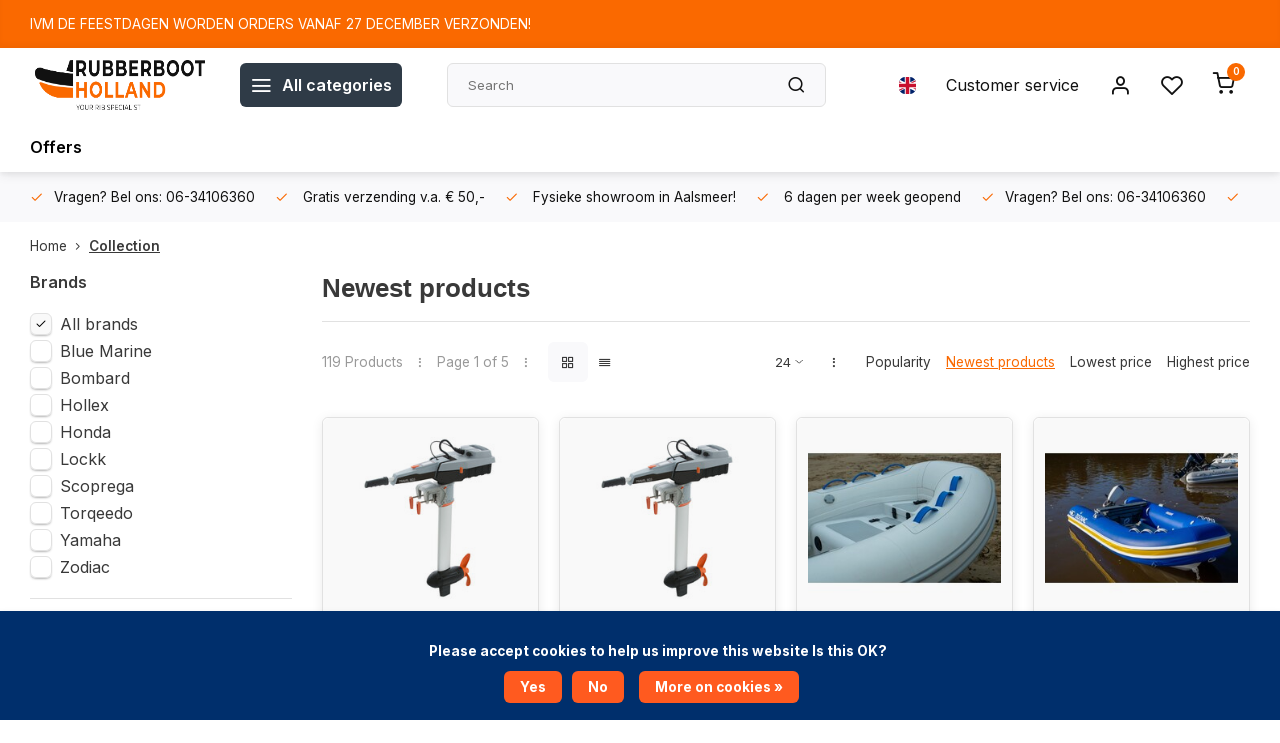

--- FILE ---
content_type: text/html;charset=utf-8
request_url: https://www.rubberboothollandshop.nl/en/collection/?sort=newest
body_size: 15707
content:
<!DOCTYPE html><html lang="en"><head><meta charset="utf-8"/><!-- [START] 'blocks/head.rain' --><!--

  (c) 2008-2025 Lightspeed Netherlands B.V.
  http://www.lightspeedhq.com
  Generated: 21-12-2025 @ 09:11:27

--><link rel="canonical" href="https://www.rubberboothollandshop.nl/en/collection/"/><link rel="next" href="https://www.rubberboothollandshop.nl/en/collection/page2.html"/><link rel="alternate" href="https://www.rubberboothollandshop.nl/en/index.rss" type="application/rss+xml" title="New products"/><link href="https://cdn.webshopapp.com/assets/cookielaw.css?2025-02-20" rel="stylesheet" type="text/css"/><meta name="robots" content="noodp,noydir"/><meta property="og:url" content="https://www.rubberboothollandshop.nl/en/collection/?source=facebook"/><meta property="og:site_name" content=""/><meta property="og:title" content="Collection"/><script><style>
/* Cookiebar aanpassing */
div.wsa-demobar {
    top: auto !important;
    bottom: 100px;
    border-radius: 10px;
    padding: 10px;
    width: 20% !important;
    height: auto !important;
    position: fixed;
    font-size: 11px;
    text-shadow: 0px 0px 3px black !important;
    right: 30px;
    left: auto !important;
    /* Hier kun je de achtergrondkleur aanpassen */
    background-color: #002F6C !important;
    /* Hier kun je de tekstkleur aanpassen */
    color: #FFFFFF !important;
    box-shadow: 5px 5px 5px hsla(231, 92%, 49%, 0.11) !important;
}

/* Link "Terug naar backoffice" verbergen */
.wsa-demobar a { display: none; }

/* Sluitknop verbergen (optioneel) */
.wsa-demobar a.close { display: none !important; }

/* Verbergen op mobiele apparaten */
@media screen and (max-width: 767px){
    .wsa-demobar{ display: none !important; }
    body { margin-top: 0px!important; }
}
</style></script><!--[if lt IE 9]><script src="https://cdn.webshopapp.com/assets/html5shiv.js?2025-02-20"></script><![endif]--><!-- [END] 'blocks/head.rain' --><meta http-equiv="X-UA-Compatible" content="IE=edge" /><title>Collection - </title><meta name="description" content=""><meta name="keywords" content="Collection"><meta name="MobileOptimized" content="320"><meta name="HandheldFriendly" content="true"><meta name="viewport" content="width=device-width, initial-scale=1, initial-scale=1, minimum-scale=1, maximum-scale=1, user-scalable=no"><meta name="author" content="https://www.webdinge.nl/"><link rel="preload" href="https://fonts.googleapis.com/css2?family=Manrope:wght@900&amp;family=Inter:wght@400;600;700;800;900&display=swap" as="style"><link rel="preconnect" href="https://fonts.googleapis.com"><link rel="preconnect" href="https://fonts.gstatic.com" crossorigin><link rel="dns-prefetch" href="https://fonts.googleapis.com"><link rel="dns-prefetch" href="https://fonts.gstatic.com" crossorigin><link href='https://fonts.googleapis.com/css2?family=Manrope:wght@900&amp;family=Inter:wght@400;600;700;800;900&display=swap' rel='stylesheet'><script>
    window.CT = {
        shopId: 316505,
      	currency: 'eur',
        b2b: 0,
        knowledgebank: {
            limit: 200,
            highlight: true,
            query: ''
        },
          product_search: {
          	enabled: 0
          }
    }
</script><link rel="preconnect" href="//cdn.webshopapp.com/" crossorigin><link rel="dns-prefetch" href="//cdn.webshopapp.com/"><link rel="preload" as="style" href="https://cdn.webshopapp.com/shops/316505/themes/176948/assets/department-v3-functions.css?20251211095908"><link rel="preload" as="style" href="https://cdn.webshopapp.com/shops/316505/themes/176948/assets/theme-department-v3.css?20251211095908"><link rel="preload" as="script" href="https://cdn.webshopapp.com/shops/316505/themes/176948/assets/department-v3-functions.js?20251211095908"><link rel="preload" as="script" href="https://cdn.webshopapp.com/shops/316505/themes/176948/assets/theme-department-v3.js?20251211095908"><link rel="preload" href="https://cdn.webshopapp.com/shops/316505/themes/176948/v/2497670/assets/slide1-mobile-image.png?20241202133648" as="image" media="(max-width: 752.99px)"><link rel="preload" href="https://cdn.webshopapp.com/shops/316505/themes/176948/v/2497667/assets/slide1-tablet-image.png?20241202133520" as="image" media="(min-width: 753px) and (max-width: 991.99px)"><link rel="preload" href="https://cdn.webshopapp.com/shops/316505/themes/176948/v/2491832/assets/slide1-image.png?20241202133434" as="image" media="(min-width: 992px)"><link rel="shortcut icon" href="https://cdn.webshopapp.com/shops/316505/themes/176948/v/2592948/assets/favicon.ico?20250314170321" type="image/x-icon" /><link rel="stylesheet" href="https://cdn.webshopapp.com/shops/316505/themes/176948/assets/department-v3-functions.css?20251211095908" /><link rel="stylesheet" href="https://cdn.webshopapp.com/shops/316505/themes/176948/assets/theme-department-v3.css?20251211095908" /><script src="https://cdn.webshopapp.com/shops/316505/themes/176948/assets/jquery-3-5-1-min.js?20251211095908"></script><script>window.WEBP_ENABLED = 0</script><script>
 window.lazySizesConfig = window.lazySizesConfig || {};
 window.lazySizesConfig.lazyClass = 'lazy';
 window.lazySizesConfig.customMedia = {
    '--small': '(max-width: 752.99px)', //mob
    '--medium': '(min-width: 753px) and (max-width: 991.99px)', // tab
    '--large': '(min-width: 992px)'
 };
 document.addEventListener('lazybeforeunveil', function(e){
    var bg = e.target.getAttribute('data-bg');
    if(bg){
        e.target.style.backgroundImage = 'url(' + bg + ')';
    }
 });
</script><script type="application/ld+json">
[
  {
    "@context": "https://schema.org/",
    "@type": "Organization",
    "url": "https://www.rubberboothollandshop.nl/en/",
    "name": "",
    "legalName": "",
    "description": "",
    "logo": "https://cdn.webshopapp.com/shops/316505/themes/176948/v/1396788/assets/logo.png?20220711173850",
    "image": "https://cdn.webshopapp.com/shops/316505/themes/176948/v/2491832/assets/slide1-image.png?20241202133434",
    "contactPoint": {
      "@type": "ContactPoint",
      "contactType": "Customer service",
      "telephone": "+31 (0)75 631 3518"
    },
    "address": {
      "@type": "PostalAddress",
      "streetAddress": "Lakenblekerstraat 56",
      "addressLocality": "Aalsmeer",
      "postalCode": "1431 GG",
      "addressCountry": "Nederland"
    }
      }
  ,
  {
  "@context": "https://schema.org",
  "@type": "BreadcrumbList",
    "itemListElement": [{
      "@type": "ListItem",
      "position": 1,
      "name": "Home",
      "item": "https://www.rubberboothollandshop.nl/en/"
    },        {
      "@type": "ListItem",
      "position": 2,
      "name": "Collection",
      "item": "https://www.rubberboothollandshop.nl/en/collection/"
    }         ]
  }
              ]
</script><style>.kiyoh-shop-snippets {	display: none !important;}</style></head><body><div class="main-container end-lines"><aside class="notbar" style="background:#fa6900;color:#ffffff;"><div class="container flex flex-between flex-align-center"><p class="flex1">
        IVM DE FEESTDAGEN WORDEN ORDERS VANAF 27 DECEMBER VERZONDEN!
          
    </p></div></aside><header id="header"><div class="inner-head"><div class="header flex flex-align-center flex-between container"><div class="logo flex flex-align-center  rect "><a href="https://www.rubberboothollandshop.nl/en/" title="" ><img src="https://cdn.webshopapp.com/shops/316505/themes/176948/v/1398175/assets/mobile-logo.png?20220712135828" alt=""width="240" height="60"  class="visible-mobile visible-tablet" /><img src="https://cdn.webshopapp.com/shops/316505/themes/176948/v/1396788/assets/logo.png?20220711173850" alt="" width="240" height="60" class="visible-desktop"/></a><a class=" all-cats btn-hover open_side" data-mposition="left" data-menu="cat_menu" href="javascript:;"><i class="icon-menu"></i><span class="visible-desktop">All categories</span></a></div><div class="search search-desk flex1 visible-desktop"><form action="https://www.rubberboothollandshop.nl/en/search/" method="get"><div class="clearable-input flex"><input type="text" name="q" class="search-query" autocomplete="off" placeholder="Search" value="" x-webkit-speech/><span class="clear-search" data-clear-input><i class="icon-x"></i>Clear</span><button type="submit" class="btn"><i class="icon-search"></i></button></div></form><div class="autocomplete dropdown-menu" role="menu"><div class="products grid grid-3 container"></div><div class="notfound">No products found</div><div class="more container"><a class="btn btn1" href="#">View all results<span> (0)</span></a></div></div></div><div class="tools-wrap flex flex-align-center"><div class="settings langs visible-desktop"><div class="select-dropdown flex flex-align-center flex-between"><span data-toggle="dropdown" class="flex flex-column btn-hover"><img src="https://cdn.webshopapp.com/shops/316505/themes/176948/assets/flag-en.svg?20251211095908" alt="" width="17" height="17"/></span><div class="dropdown-menu" role="menu"><a href="https://www.rubberboothollandshop.nl/nl/collection" lang="nl" title="Nederlands"><img class="flag-icon" src="https://cdn.webshopapp.com/shops/316505/themes/176948/assets/flag-nl.svg?20251211095908" alt="Nederlands" width="17" height="17"/></a><a href="https://www.rubberboothollandshop.nl/en/collection" lang="en" title="English"><img class="flag-icon" src="https://cdn.webshopapp.com/shops/316505/themes/176948/assets/flag-en.svg?20251211095908" alt="English" width="17" height="17"/></a></div></div></div><div class="tool service visible-desktop"><a class="flex flex-align-center btn-hover" href="https://www.rubberboothollandshop.nl/en/service/">Customer service</a></div><div class="tool myacc"><a class="flex flex-align-center btn-hover open_side" href="javascript:;" data-menu="acc_login" data-mposition="right"><i class="icon-user"></i></a></div><div class="tool wishlist"><a class="flex flex-align-center btn-hover open_side" href="javascript:;" data-menu="acc_login" data-mposition="right"><i class="icon-heart"></i></a></div><div class="tool mini-cart"><a href="javascript:;" class="flex flex-column flex-align-center btn-hover open_side" data-menu="cart" data-mposition="right"><span class="i-wrap"><span class="ccnt">0</span><i class="icon-shopping-cart"></i></span></a></div></div></div><nav id="menu" class="nav list-inline menu_style1 visible-desktop"><div class="container"><ul class="menu list-inline"><li class="item"><a href="https://www.rubberboothollandshop.nl/en/collection/offers/" title="Offers">Offers</a></li></ul></div></nav></div><div class="search visible-mobile visible-tablet search-mob"><form action="https://www.rubberboothollandshop.nl/en/search/" method="get"><div class="clearable-input flex"><input type="text" name="q" class="search-query" autocomplete="off" placeholder="Search" value="" x-webkit-speech/><span class="clear-search" data-clear-input><i class="icon-x"></i>Clear</span><span class="btn"><i class="icon-search"></i></span></div></form><a class="flex flex-align-center btn-hover" href="https://www.rubberboothollandshop.nl/en/service/"><i class="icon-help-circle"></i></a><a href="javascript:;" title="Compare products" class="open_side compare-trigger  hidden-desktop" data-menu="compare" data-mposition="right"><i class="icon-sliders icon_w_text"></i><span class="comp-cnt">0</span></a></div></header><div id="top"><div class="top container flex flex-align-center flex-between"><div class="usp-car swiper normal carloop_1" 
         id="carousel1961235833" 
         data-sw-loop="true"         data-sw-auto="true"
      ><div class="swiper-wrapper"><div class="usp swiper-slide"><a href="https://www.rubberboothollandshop.nl/en/usp1_link/" title="Vragen? Bel ons: 06-34106360"><i class=" icon-check icon_w_text"></i><span class="usp-text">
               Vragen? Bel ons: 06-34106360
               <span class="usp-subtext"></span></span></a></div><div class="usp swiper-slide"><i class=" icon-check icon_w_text"></i><span class="usp-text">
               Gratis verzending v.a. € 50,-
               <span class="usp-subtext"></span></span></div><div class="usp swiper-slide"><i class=" icon-check icon_w_text"></i><span class="usp-text">
               Fysieke showroom in Aalsmeer!
               <span class="usp-subtext"></span></span></div><div class="usp swiper-slide"><i class=" icon-check icon_w_text"></i><span class="usp-text">
               6 dagen per week geopend
               <span class="usp-subtext"></span></span></div></div></div><div class="visible-desktop visible-tablet score-wrap-shadow"><div class="swipe__overlay swipe-module__overlay--end"></div></div></div></div><div class="page-container collection"><div class="container"><div class="breadcrumb-container flex flex-align-center flex-wrap"><a class="go-back hidden-desktop" href="javascript: history.go(-1)"><i class="icon-chevron-left icon_w_text"></i>Back</a><a class="visible-desktop " href="https://www.rubberboothollandshop.nl/en/" title="Home">Home<i class="icon-chevron-right"></i></a><a href="https://www.rubberboothollandshop.nl/en/collection/" class="visible-desktop active">Collection</a></div><div class="main-content with-sidebar flex"><aside class="mobile-menu-side" data-menu="filters"><div class="section-title flex flex-align-center flex-between visible-mobile"><span class="title flex1"><span class="added_title"></span>Filters</span><a class="close-btn" href="javascript:;" data-slide="close"><i class="icon-x"></i></a></div><div class="filters-aside "><form action="https://www.rubberboothollandshop.nl/en/collection/" method="get" id="filter_form"><input type="hidden" name="mode" value="grid" id="filter_form_mode_895752052" /><input type="hidden" name="limit" value="24" id="filter_form_limit_1182313582" /><input type="hidden" name="sort" value="newest" id="filter_form_sort_1607991465" /><input type="hidden" name="max" value="15000" id="filter_form_max" /><input type="hidden" name="min" value="0" id="filter_form_min" /><div class="filters"><div class="filter dropdown ls_brands"><span class="title" >Brands</span><ul class=" inner checkbox"><li class="filter-wrap flex flex-align-center sorter"><input id="filter_0" type="checkbox" name="brand" value="0"  checked="checked" /><label for="filter_0">All brands</label></li><li class="filter-wrap flex flex-align-center sorter"><input id="filter_4142079" type="checkbox" name="brand" value="4142079"  /><label for="filter_4142079">Blue Marine</label></li><li class="filter-wrap flex flex-align-center sorter"><input id="filter_4174390" type="checkbox" name="brand" value="4174390"  /><label for="filter_4174390">Bombard</label></li><li class="filter-wrap flex flex-align-center sorter"><input id="filter_4657891" type="checkbox" name="brand" value="4657891"  /><label for="filter_4657891">Hollex</label></li><li class="filter-wrap flex flex-align-center sorter"><input id="filter_4142102" type="checkbox" name="brand" value="4142102"  /><label for="filter_4142102">Honda</label></li><li class="filter-wrap flex flex-align-center sorter"><input id="filter_4459309" type="checkbox" name="brand" value="4459309"  /><label for="filter_4459309">Lockk</label></li><li class="filter-wrap flex flex-align-center sorter"><input id="filter_4151464" type="checkbox" name="brand" value="4151464"  /><label for="filter_4151464">Scoprega</label></li><li class="filter-wrap flex flex-align-center sorter"><input id="filter_4291404" type="checkbox" name="brand" value="4291404"  /><label for="filter_4291404">Torqeedo</label></li><li class="filter-wrap flex flex-align-center sorter"><input id="filter_4141914" type="checkbox" name="brand" value="4141914"  /><label for="filter_4141914">Yamaha</label></li><li class="filter-wrap flex flex-align-center sorter"><input id="filter_4141863" type="checkbox" name="brand" value="4141863"  /><label for="filter_4141863">Zodiac</label></li></ul></div><div class="filter dropdown pricing"><span class="title" >Price</span><ul class=" inner checkbox"><li class="filter-wrap flex flex-align-center flex-column"><div class="sidebar-filter"><div class="sidebar-filter-range"><div id="slider-handles" class="p-slider noUi-extended"></div></div><div class="flex flex-align-center flex-between"><span id="slider-step-value"></span><button type="submit" class="price-btn btn btn3"><i class="icon-chevron-right"></i></button></div></div></li></ul></div><a class="submit_filters btn btn1" href="javascript:;">View <span class="filter_count">119</span> results</a></div></form><div class="mob-filter-sub hidden-desktop"><a href="javascript:;" class="submit_filters">View <span class="filter_count">119</span> results</a></div></div></aside><div class="inner-content"><div class="collection-title"><h1 class="title">
                             Newest products
                         </h1></div><div class="mob-tools flex flex-align-center flex-between hidden-desktop"><span class="mob-filters btn btn1 visible-mobile visible-tablet" data-menu="filters" data-mposition="left"><i class="icon_w_text icon-sliders"></i>Filters</span></div><div class="category-toolbar visible-desktop"><form action="https://www.rubberboothollandshop.nl/en/collection/" method="get" id="filter_form_2" class="tools-wrap flex1 flex flex-align-center flex-between "><input type="hidden" name="mode" value="grid" id="filter_form_mode" /><div class="flex flex-align-center"><span class="col-c">119 Products<i class="icon_w_text text_w_icon icon-more-vertical"></i>Page 1 of 5<i class="icon_w_text text_w_icon icon-more-vertical"></i></span><div class="view-box visible-desktop flex"><a href="https://www.rubberboothollandshop.nl/en/collection/?sort=newest" class="active btn-hover"><i class="icon-grid"></i></a><a href="https://www.rubberboothollandshop.nl/en/collection/?mode=list&amp;sort=newest" ><i class="icon-align-justify"></i></a></div></div><div class="flex flex-align-center"><div class="view-count-box visible-desktop custom-select"><select name="limit" id="limit"><option value="4">4</option><option value="8">8</option><option value="12">12</option><option value="16">16</option><option value="20">20</option><option value="24" selected="selected">24</option><option value="48">48</option><option value="96">96</option></select></div><div class="sort-box flex flex-align-center"><i class="icon_w_text text_w_icon icon-more-vertical"></i><label ><input type="radio" name="sort" value="popular" >
                  Popularity
            		</label><label class="active"><input type="radio" name="sort" value="newest" checked>
                  Newest products
            		</label><label ><input type="radio" name="sort" value="lowest" >
                  Lowest price
            		</label><label ><input type="radio" name="sort" value="highest" >
                  Highest price
            		</label></div></div></form></div><div class="products-area grid grid-4 "><div class="item is_grid flex flex-column   with-sec-image" data-handle="https://www.rubberboothollandshop.nl/en/travel-903-cl-long-shaft-900w.html" data-vid="313572616" data-extrainfo="stockship" data-imgor="rect"  ><div class="item-image-container small rect"><a class="m-img greyed" href="https://www.rubberboothollandshop.nl/en/travel-903-cl-long-shaft-900w.html" title="Torqeedo Travel 903 CL – Long Shaft (900W)"><picture><img src="https://cdn.webshopapp.com/assets/blank.gif?2025-02-20" data-src="https://cdn.webshopapp.com/shops/316505/files/477188657/240x200x2/torqeedo-travel-903-cl-long-shaft-900w.jpg" alt="Torqeedo Travel 903 CL – Long Shaft (900W)" class="lazy" width=240 height=200 /></picture></a><div class="label flex"></div></div><div class="item-meta-container flex flex-column flex1"><a class="item-name" href="https://www.rubberboothollandshop.nl/en/travel-903-cl-long-shaft-900w.html" title="Torqeedo Travel 903 CL – Long Shaft (900W)">Torqeedo Travel 903 CL – Long Shaft (900W)</a><div class="product-overlay stockship "><div class="flex flex-column deliverytime" data-lowstock=""></div></div><div class="item-btn flex flex-align-center flex-between"><div class="item-price-container no-reviews flex flex-column"><span class="item-price"><span class="reg_p">
            €2.035,00</span></span></div><div class="action-btns flex flex-align-center"><a href="https://www.rubberboothollandshop.nl/en/cart/add/313572616/" class="is_add_btn stay pb btn btn1 " title="Add to cart"><i class="icon-shopping-cart"></i></a></div></div><div class="stock-del flex flex-between flex-align-center"></div></div></div><div class="item is_grid flex flex-column   with-sec-image" data-handle="https://www.rubberboothollandshop.nl/en/travel-903-cs-short-shaft-900w.html" data-vid="313572431" data-extrainfo="stockship" data-imgor="rect"  ><div class="item-image-container small rect"><a class="m-img greyed" href="https://www.rubberboothollandshop.nl/en/travel-903-cs-short-shaft-900w.html" title="Torqeedo Travel 903 CS – Short Shaft (900W)"><picture><img src="https://cdn.webshopapp.com/assets/blank.gif?2025-02-20" data-src="https://cdn.webshopapp.com/shops/316505/files/477188464/240x200x2/torqeedo-travel-903-cs-short-shaft-900w.jpg" alt="Torqeedo Travel 903 CS – Short Shaft (900W)" class="lazy" width=240 height=200 /></picture></a><div class="label flex"></div></div><div class="item-meta-container flex flex-column flex1"><a class="item-name" href="https://www.rubberboothollandshop.nl/en/travel-903-cs-short-shaft-900w.html" title="Torqeedo Travel 903 CS – Short Shaft (900W)">Torqeedo Travel 903 CS – Short Shaft (900W)</a><div class="product-overlay stockship "><div class="flex flex-column deliverytime" data-lowstock=""></div></div><div class="item-btn flex flex-align-center flex-between"><div class="item-price-container no-reviews flex flex-column"><span class="item-price"><span class="reg_p">
            €2.035,00</span></span></div><div class="action-btns flex flex-align-center"><a href="https://www.rubberboothollandshop.nl/en/cart/add/313572431/" class="is_add_btn stay pb btn btn1 " title="Add to cart"><i class="icon-shopping-cart"></i></a></div></div><div class="stock-del flex flex-between flex-align-center"></div></div></div><div class="item is_grid flex flex-column   with-sec-image" data-handle="https://www.rubberboothollandshop.nl/en/nomad-33-aluminium-rib-338mtr-hypalon-white.html" data-vid="311799927" data-extrainfo="stockship" data-imgor="rect"  ><div class="item-image-container small rect"><a class="m-img greyed" href="https://www.rubberboothollandshop.nl/en/nomad-33-aluminium-rib-338mtr-hypalon-white.html" title="Zodiac NOMAD 3.3 Aluminium RIB (3.38mtr) | Hypalon WHITE"><picture><img src="https://cdn.webshopapp.com/assets/blank.gif?2025-02-20" data-src="https://cdn.webshopapp.com/shops/316505/files/474320473/240x200x2/zodiac-nomad-33-aluminium-rib-338mtr-hypalon-white.jpg" alt="Zodiac NOMAD 3.3 Aluminium RIB (3.38mtr) | Hypalon WHITE" class="lazy" width=240 height=200 /></picture></a><div class="label flex"></div></div><div class="item-meta-container flex flex-column flex1"><a class="item-name" href="https://www.rubberboothollandshop.nl/en/nomad-33-aluminium-rib-338mtr-hypalon-white.html" title="Zodiac NOMAD 3.3 Aluminium RIB (3.38mtr) | Hypalon WHITE">Zodiac NOMAD 3.3 Aluminium RIB (3.38mtr) | Hypalon WHITE</a><div class="product-overlay stockship "><div class="flex flex-column deliverytime" data-lowstock=""></div></div><div class="item-btn flex flex-align-center flex-between"><div class="item-price-container no-reviews flex flex-column"><span class="item-price"><span class="reg_p">
            €6.860,00</span></span></div><div class="action-btns flex flex-align-center"><a href="https://www.rubberboothollandshop.nl/en/cart/add/311799927/" class="is_add_btn stay pb btn btn1 " title="Add to cart"><i class="icon-shopping-cart"></i></a></div></div><div class="stock-del flex flex-between flex-align-center"></div></div></div><div class="item is_grid flex flex-column   with-sec-image" data-handle="https://www.rubberboothollandshop.nl/en/nomad-33-aluminium-rib-338mtr-pvc-grey-or-blue.html" data-vid="311798555" data-extrainfo="stockship" data-imgor="rect"  ><div class="item-image-container small rect"><a class="m-img greyed" href="https://www.rubberboothollandshop.nl/en/nomad-33-aluminium-rib-338mtr-pvc-grey-or-blue.html" title="Zodiac NOMAD 3.3 Aluminium RIB (3.38mtr) | PVC Grey or Blue"><picture><img src="https://cdn.webshopapp.com/assets/blank.gif?2025-02-20" data-src="https://cdn.webshopapp.com/shops/316505/files/474320231/240x200x2/zodiac-nomad-33-aluminium-rib-338mtr-pvc-grey-or-b.jpg" alt="Zodiac NOMAD 3.3 Aluminium RIB (3.38mtr) | PVC Grey or Blue" class="lazy" width=240 height=200 /></picture></a><div class="label flex"></div></div><div class="item-meta-container flex flex-column flex1"><a class="item-name" href="https://www.rubberboothollandshop.nl/en/nomad-33-aluminium-rib-338mtr-pvc-grey-or-blue.html" title="Zodiac NOMAD 3.3 Aluminium RIB (3.38mtr) | PVC Grey or Blue">Zodiac NOMAD 3.3 Aluminium RIB (3.38mtr) | PVC Grey or Blue</a><div class="product-overlay stockship "><div class="flex flex-column deliverytime" data-lowstock=""></div></div><div class="item-btn flex flex-align-center flex-between"><div class="item-price-container no-reviews flex flex-column"><span class="item-price"><span class="reg_p">
            €4.035,00</span></span></div><div class="action-btns flex flex-align-center"><a href="https://www.rubberboothollandshop.nl/en/cart/add/311798555/" class="is_add_btn stay pb btn btn1 " title="Add to cart"><i class="icon-shopping-cart"></i></a></div></div><div class="stock-del flex flex-between flex-align-center"></div></div></div><div class="item is_grid flex flex-column   with-sec-image" data-handle="https://www.rubberboothollandshop.nl/en/nomad-31aluminium-rib-307mtr-hypalon-white.html" data-vid="311787714" data-extrainfo="stockship" data-imgor="rect"  ><div class="item-image-container small rect"><a class="m-img greyed" href="https://www.rubberboothollandshop.nl/en/nomad-31aluminium-rib-307mtr-hypalon-white.html" title="Zodiac NOMAD 3.1 Aluminium RIB (3.07mtr) | Hypalon WHITE"><picture><img src="https://cdn.webshopapp.com/assets/blank.gif?2025-02-20" data-src="https://cdn.webshopapp.com/shops/316505/files/474298984/240x200x2/zodiac-nomad-31-aluminium-rib-307mtr-hypalon-white.jpg" alt="Zodiac NOMAD 3.1 Aluminium RIB (3.07mtr) | Hypalon WHITE" class="lazy" width=240 height=200 /></picture></a><div class="label flex"></div></div><div class="item-meta-container flex flex-column flex1"><a class="item-name" href="https://www.rubberboothollandshop.nl/en/nomad-31aluminium-rib-307mtr-hypalon-white.html" title="Zodiac NOMAD 3.1 Aluminium RIB (3.07mtr) | Hypalon WHITE">Zodiac NOMAD 3.1 Aluminium RIB (3.07mtr) | Hypalon WHITE</a><div class="product-overlay stockship "><div class="flex flex-column deliverytime" data-lowstock=""></div></div><div class="item-btn flex flex-align-center flex-between"><div class="item-price-container no-reviews flex flex-column"><span class="item-price"><span class="reg_p">
            €4.855,00</span></span></div><div class="action-btns flex flex-align-center"><a href="https://www.rubberboothollandshop.nl/en/cart/add/311787714/" class="is_add_btn stay pb btn btn1 " title="Add to cart"><i class="icon-shopping-cart"></i></a></div></div><div class="stock-del flex flex-between flex-align-center"></div></div></div><div class="item is_grid flex flex-column   with-sec-image" data-handle="https://www.rubberboothollandshop.nl/en/nomad-31-aluminium-rib-307mtr-pvc-grey-or-blue.html" data-vid="311786422" data-extrainfo="stockship" data-imgor="rect"  ><div class="item-image-container small rect"><a class="m-img greyed" href="https://www.rubberboothollandshop.nl/en/nomad-31-aluminium-rib-307mtr-pvc-grey-or-blue.html" title="Zodiac NOMAD 3.1 Aluminium RIB (3.07mtr) | PVC Grey or Blue"><picture><img src="https://cdn.webshopapp.com/assets/blank.gif?2025-02-20" data-src="https://cdn.webshopapp.com/shops/316505/files/474297148/240x200x2/zodiac-nomad-31-aluminium-rib-307mtr-pvc-grey-or-b.jpg" alt="Zodiac NOMAD 3.1 Aluminium RIB (3.07mtr) | PVC Grey or Blue" class="lazy" width=240 height=200 /></picture></a><div class="label flex"></div></div><div class="item-meta-container flex flex-column flex1"><a class="item-name" href="https://www.rubberboothollandshop.nl/en/nomad-31-aluminium-rib-307mtr-pvc-grey-or-blue.html" title="Zodiac NOMAD 3.1 Aluminium RIB (3.07mtr) | PVC Grey or Blue">Zodiac NOMAD 3.1 Aluminium RIB (3.07mtr) | PVC Grey or Blue</a><div class="product-overlay stockship "><div class="flex flex-column deliverytime" data-lowstock=""></div></div><div class="item-btn flex flex-align-center flex-between"><div class="item-price-container no-reviews flex flex-column"><span class="item-price"><span class="reg_p">
            €3.630,00</span></span></div><div class="action-btns flex flex-align-center"><a href="https://www.rubberboothollandshop.nl/en/cart/add/311786422/" class="is_add_btn stay pb btn btn1 " title="Add to cart"><i class="icon-shopping-cart"></i></a></div></div><div class="stock-del flex flex-between flex-align-center"></div></div></div><div class="item is_grid flex flex-column   with-sec-image" data-handle="https://www.rubberboothollandshop.nl/en/nomad-27-aluminium-rib-277mtr-hypalon-white.html" data-vid="311784215" data-extrainfo="stockship" data-imgor="rect"  ><div class="item-image-container small rect"><a class="m-img greyed" href="https://www.rubberboothollandshop.nl/en/nomad-27-aluminium-rib-277mtr-hypalon-white.html" title="Zodiac NOMAD 2.7 Aluminium RIB (2.77mtr) | Hypalon WHITE"><picture><img src="https://cdn.webshopapp.com/assets/blank.gif?2025-02-20" data-src="https://cdn.webshopapp.com/shops/316505/files/474294064/240x200x2/zodiac-nomad-27-aluminium-rib-277mtr-hypalon-white.jpg" alt="Zodiac NOMAD 2.7 Aluminium RIB (2.77mtr) | Hypalon WHITE" class="lazy" width=240 height=200 /></picture></a><div class="label flex"></div></div><div class="item-meta-container flex flex-column flex1"><a class="item-name" href="https://www.rubberboothollandshop.nl/en/nomad-27-aluminium-rib-277mtr-hypalon-white.html" title="Zodiac NOMAD 2.7 Aluminium RIB (2.77mtr) | Hypalon WHITE">Zodiac NOMAD 2.7 Aluminium RIB (2.77mtr) | Hypalon WHITE</a><div class="product-overlay stockship "><div class="flex flex-column deliverytime" data-lowstock=""></div></div><div class="item-btn flex flex-align-center flex-between"><div class="item-price-container no-reviews flex flex-column"><span class="item-price"><span class="reg_p">
            €4.440,00</span></span></div><div class="action-btns flex flex-align-center"><a href="https://www.rubberboothollandshop.nl/en/cart/add/311784215/" class="is_add_btn stay pb btn btn1 " title="Add to cart"><i class="icon-shopping-cart"></i></a></div></div><div class="stock-del flex flex-between flex-align-center"></div></div></div><div class="item is_grid flex flex-column   with-sec-image" data-handle="https://www.rubberboothollandshop.nl/en/nomad-27-aluminium-rib-277mtr.html" data-vid="311781311" data-extrainfo="stockship" data-imgor="rect"  ><div class="item-image-container small rect"><a class="m-img greyed" href="https://www.rubberboothollandshop.nl/en/nomad-27-aluminium-rib-277mtr.html" title="Zodiac NOMAD 2.7 Aluminium RIB (2.77mtr) | PVC Grey or Blue"><picture><img src="https://cdn.webshopapp.com/assets/blank.gif?2025-02-20" data-src="https://cdn.webshopapp.com/shops/316505/files/474288806/240x200x2/zodiac-nomad-27-aluminium-rib-277mtr-pvc-grey-or-b.jpg" alt="Zodiac NOMAD 2.7 Aluminium RIB (2.77mtr) | PVC Grey or Blue" class="lazy" width=240 height=200 /></picture></a><div class="label flex"></div></div><div class="item-meta-container flex flex-column flex1"><a class="item-name" href="https://www.rubberboothollandshop.nl/en/nomad-27-aluminium-rib-277mtr.html" title="Zodiac NOMAD 2.7 Aluminium RIB (2.77mtr) | PVC Grey or Blue">Zodiac NOMAD 2.7 Aluminium RIB (2.77mtr) | PVC Grey or Blue</a><div class="product-overlay stockship "><div class="flex flex-column deliverytime" data-lowstock=""></div></div><div class="item-btn flex flex-align-center flex-between"><div class="item-price-container no-reviews flex flex-column"><span class="item-price"><span class="reg_p">
            €3.220,00</span></span></div><div class="action-btns flex flex-align-center"><a href="https://www.rubberboothollandshop.nl/en/cart/add/311781311/" class="is_add_btn stay pb btn btn1 " title="Add to cart"><i class="icon-shopping-cart"></i></a></div></div><div class="stock-del flex flex-between flex-align-center"></div></div></div><div class="item is_grid flex flex-column   with-sec-image" data-handle="https://www.rubberboothollandshop.nl/en/cadet-350-alu-350-mtr-2025.html" data-vid="311610187" data-extrainfo="stockship" data-imgor="rect"  ><div class="item-image-container small rect"><a class="m-img greyed" href="https://www.rubberboothollandshop.nl/en/cadet-350-alu-350-mtr-2025.html" title="Zodiac Cadet 350 ALU (3.50 m) | NEW 2025"><picture><img src="https://cdn.webshopapp.com/assets/blank.gif?2025-02-20" data-src="https://cdn.webshopapp.com/shops/316505/files/474014653/240x200x2/zodiac-cadet-350-alu-350-m-new-2025.jpg" alt="Zodiac Cadet 350 ALU (3.50 m) | NEW 2025" class="lazy" width=240 height=200 /></picture></a><div class="label flex"></div></div><div class="item-meta-container flex flex-column flex1"><a class="item-name" href="https://www.rubberboothollandshop.nl/en/cadet-350-alu-350-mtr-2025.html" title="Zodiac Cadet 350 ALU (3.50 m) | NEW 2025">Zodiac Cadet 350 ALU (3.50 m) | NEW 2025</a><div class="product-overlay stockship "><div class="flex flex-column deliverytime" data-lowstock=""></div></div><div class="item-btn flex flex-align-center flex-between"><div class="item-price-container no-reviews flex flex-column"><span class="item-price"><span class="reg_p">
            €2.235,00</span></span></div><div class="action-btns flex flex-align-center"><a href="https://www.rubberboothollandshop.nl/en/cart/add/311610187/" class="is_add_btn stay pb btn btn1 " title="Add to cart"><i class="icon-shopping-cart"></i></a></div></div><div class="stock-del flex flex-between flex-align-center"></div></div></div><div class="item is_grid flex flex-column   with-sec-image" data-handle="https://www.rubberboothollandshop.nl/en/cadet-350-alu-350-m-special-price-2023-models.html" data-vid="311609774" data-extrainfo="stockship" data-imgor="rect"  ><div class="item-image-container small rect"><a class="m-img greyed" href="https://www.rubberboothollandshop.nl/en/cadet-350-alu-350-m-special-price-2023-models.html" title="Zodiac Cadet 350 ALU (3.50 m) | *SPECIAL PRICE* | 2023 models"><picture><img src="https://cdn.webshopapp.com/assets/blank.gif?2025-02-20" data-src="https://cdn.webshopapp.com/shops/316505/files/474013942/240x200x2/zodiac-cadet-350-alu-350-m-special-price-2023-mode.jpg" alt="Zodiac Cadet 350 ALU (3.50 m) | *SPECIAL PRICE* | 2023 models" class="lazy" width=240 height=200 /></picture></a><div class="label flex"><span class="discount" style="background-color:#fa6900;"><i>-11%</i></span></div></div><div class="item-meta-container flex flex-column flex1"><a class="item-name" href="https://www.rubberboothollandshop.nl/en/cadet-350-alu-350-m-special-price-2023-models.html" title="Zodiac Cadet 350 ALU (3.50 m) | *SPECIAL PRICE* | 2023 models">Zodiac Cadet 350 ALU (3.50 m) | *SPECIAL PRICE* | 2023 models</a><div class="product-overlay stockship "><div class="flex flex-column deliverytime" data-lowstock=""></div></div><div class="item-btn flex flex-align-center flex-between"><div class="item-price-container no-reviews flex flex-column"><span class="old-price">€2.235,00</span><span class="item-price with-old"><span class="reg_p">
            €1.999,00</span></span></div><div class="action-btns flex flex-align-center"><a href="https://www.rubberboothollandshop.nl/en/cart/add/311609774/" class="is_add_btn stay pb btn btn1 " title="Add to cart"><i class="icon-shopping-cart"></i></a></div></div><div class="stock-del flex flex-between flex-align-center"></div></div></div><div class="item is_grid flex flex-column   with-sec-image" data-handle="https://www.rubberboothollandshop.nl/en/cadet-310-alu-310-m.html" data-vid="311607037" data-extrainfo="stockship" data-imgor="rect"  ><div class="item-image-container small rect"><a class="m-img greyed" href="https://www.rubberboothollandshop.nl/en/cadet-310-alu-310-m.html" title="Zodiac Cadet 310 ALU (3.10 m)"><picture><img src="https://cdn.webshopapp.com/assets/blank.gif?2025-02-20" data-src="https://cdn.webshopapp.com/shops/316505/files/474010019/240x200x2/zodiac-cadet-310-alu-310-m.jpg" alt="Zodiac Cadet 310 ALU (3.10 m)" class="lazy" width=240 height=200 /></picture></a><div class="label flex"></div></div><div class="item-meta-container flex flex-column flex1"><a class="item-name" href="https://www.rubberboothollandshop.nl/en/cadet-310-alu-310-m.html" title="Zodiac Cadet 310 ALU (3.10 m)">Zodiac Cadet 310 ALU (3.10 m)</a><div class="product-overlay stockship "><div class="flex flex-column deliverytime" data-lowstock=""></div></div><div class="item-btn flex flex-align-center flex-between"><div class="item-price-container no-reviews flex flex-column"><span class="item-price"><span class="reg_p">
            €1.855,00</span></span></div><div class="action-btns flex flex-align-center"><a href="https://www.rubberboothollandshop.nl/en/cart/add/311607037/" class="is_add_btn stay pb btn btn1 " title="Add to cart"><i class="icon-shopping-cart"></i></a></div></div><div class="stock-del flex flex-between flex-align-center"></div></div></div><div class="item is_grid flex flex-column   with-sec-image" data-handle="https://www.rubberboothollandshop.nl/en/grabhandle-pvc-grey-evolution.html" data-vid="284397080" data-extrainfo="stockship" data-imgor="rect"  ><div class="item-image-container small rect"><a class="m-img greyed" href="https://www.rubberboothollandshop.nl/en/grabhandle-pvc-grey-evolution.html" title="Grabhandle PVC grey - Evolution"><picture><img src="https://cdn.webshopapp.com/assets/blank.gif?2025-02-20" data-src="https://cdn.webshopapp.com/shops/316505/files/431025701/240x200x2/grabhandle-pvc-grey-evolution.jpg" alt="Grabhandle PVC grey - Evolution" class="lazy" width=240 height=200 /></picture></a><div class="label flex"></div></div><div class="item-meta-container flex flex-column flex1"><a class="item-name" href="https://www.rubberboothollandshop.nl/en/grabhandle-pvc-grey-evolution.html" title="Grabhandle PVC grey - Evolution">Grabhandle PVC grey - Evolution</a><div class="product-overlay stockship "><div class="flex flex-column deliverytime" data-lowstock=""></div></div><div class="item-btn flex flex-align-center flex-between"><div class="item-price-container no-reviews flex flex-column"><span class="item-price"><span class="reg_p">
            €15,00</span></span></div><div class="action-btns flex flex-align-center"><a href="https://www.rubberboothollandshop.nl/en/cart/add/284397080/" class="is_add_btn stay pb btn btn1 " title="Add to cart"><i class="icon-shopping-cart"></i></a></div></div><div class="stock-del flex flex-between flex-align-center"></div></div></div><div class="item is_grid flex flex-column   with-sec-image" data-handle="https://www.rubberboothollandshop.nl/en/grabhandle-pvc-black-evolution.html" data-vid="284374434" data-extrainfo="stockship" data-imgor="rect"  ><div class="item-image-container small rect"><a class="m-img greyed" href="https://www.rubberboothollandshop.nl/en/grabhandle-pvc-black-evolution.html" title="Grabhandle PVC black - Evolution"><picture><img src="https://cdn.webshopapp.com/assets/blank.gif?2025-02-20" data-src="https://cdn.webshopapp.com/shops/316505/files/431001654/240x200x2/grabhandle-pvc-black-evolution.jpg" alt="Grabhandle PVC black - Evolution" class="lazy" width=240 height=200 /></picture></a><div class="label flex"></div></div><div class="item-meta-container flex flex-column flex1"><a class="item-name" href="https://www.rubberboothollandshop.nl/en/grabhandle-pvc-black-evolution.html" title="Grabhandle PVC black - Evolution">Grabhandle PVC black - Evolution</a><div class="product-overlay stockship "><div class="flex flex-column deliverytime" data-lowstock=""></div></div><div class="item-btn flex flex-align-center flex-between"><div class="item-price-container no-reviews flex flex-column"><span class="item-price"><span class="reg_p">
            €15,00</span></span></div><div class="action-btns flex flex-align-center"><a href="https://www.rubberboothollandshop.nl/en/cart/add/284374434/" class="is_add_btn stay pb btn btn1 " title="Add to cart"><i class="icon-shopping-cart"></i></a></div></div><div class="stock-del flex flex-between flex-align-center"></div></div></div><div class="item is_grid flex flex-column   with-sec-image" data-handle="https://www.rubberboothollandshop.nl/en/cadet-350-alu-350-mtr-actieprijs.html" data-vid="284085388" data-extrainfo="stockship" data-imgor="rect"  ><div class="item-image-container small rect"><a class="m-img greyed" href="https://www.rubberboothollandshop.nl/en/cadet-350-alu-350-mtr-actieprijs.html" title="Zodiac Cadet 350 ALU (3.50 m) | *SPECIAL PRICE* | 2022  modellen"><picture><img src="https://cdn.webshopapp.com/assets/blank.gif?2025-02-20" data-src="https://cdn.webshopapp.com/shops/316505/files/430573467/240x200x2/zodiac-cadet-350-alu-350-m-special-price-2022-mode.jpg" alt="Zodiac Cadet 350 ALU (3.50 m) | *SPECIAL PRICE* | 2022  modellen" class="lazy" width=240 height=200 /></picture></a><div class="label flex"><span class="discount" style="background-color:#fa6900;"><i>-17%</i></span></div></div><div class="item-meta-container flex flex-column flex1"><a class="item-name" href="https://www.rubberboothollandshop.nl/en/cadet-350-alu-350-mtr-actieprijs.html" title="Zodiac Cadet 350 ALU (3.50 m) | *SPECIAL PRICE* | 2022  modellen">Zodiac Cadet 350 ALU (3.50 m) | *SPECIAL PRICE* | 2022  modellen</a><div class="product-overlay stockship "><div class="flex flex-column deliverytime" data-lowstock=""></div></div><div class="item-btn flex flex-align-center flex-between"><div class="item-price-container no-reviews flex flex-column"><span class="old-price">€2.235,00</span><span class="item-price with-old"><span class="reg_p">
            €1.850,00</span></span></div><div class="action-btns flex flex-align-center"><a href="https://www.rubberboothollandshop.nl/en/cart/add/284085388/" class="is_add_btn stay pb btn btn1 " title="Add to cart"><i class="icon-shopping-cart"></i></a></div></div><div class="stock-del flex flex-between flex-align-center"></div></div></div><div class="item is_grid flex flex-column   with-sec-image" data-handle="https://www.rubberboothollandshop.nl/en/commando-c4-430-mtr-rood.html" data-vid="281638481" data-extrainfo="stockship" data-imgor="rect"  ><div class="item-image-container small rect"><a class="m-img greyed" href="https://www.rubberboothollandshop.nl/en/commando-c4-430-mtr-rood.html" title="Bombard Commando C4 (4.30 mtr.) - RED"><picture><img src="https://cdn.webshopapp.com/assets/blank.gif?2025-02-20" data-src="https://cdn.webshopapp.com/shops/316505/files/426443724/240x200x2/bombard-commando-c4-430-mtr-red.jpg" alt="Bombard Commando C4 (4.30 mtr.) - RED" class="lazy" width=240 height=200 /></picture></a><div class="label flex"><span class="discount" style="background-color:#fa6900;"><i>-7%</i></span></div></div><div class="item-meta-container flex flex-column flex1"><a class="item-name" href="https://www.rubberboothollandshop.nl/en/commando-c4-430-mtr-rood.html" title="Bombard Commando C4 (4.30 mtr.) - RED">Bombard Commando C4 (4.30 mtr.) - RED</a><div class="product-overlay stockship "><div class="flex flex-column deliverytime" data-lowstock=""></div></div><div class="item-btn flex flex-align-center flex-between"><div class="item-price-container no-reviews flex flex-column"><span class="old-price">€5.775,00</span><span class="item-price with-old"><span class="reg_p">
            €5.350,00</span></span></div><div class="action-btns flex flex-align-center"><a href="https://www.rubberboothollandshop.nl/en/cart/add/281638481/" class="is_add_btn stay pb btn btn1 " title="Add to cart"><i class="icon-shopping-cart"></i></a></div></div><div class="stock-del flex flex-between flex-align-center"></div></div></div><div class="item is_grid flex flex-column   with-sec-image" data-handle="https://www.rubberboothollandshop.nl/en/new-gum-spray-inflatable-boatwax-spray-flacon.html" data-vid="281587926" data-extrainfo="stockship" data-imgor="rect"  ><div class="item-image-container small rect"><a class="m-img greyed" href="https://www.rubberboothollandshop.nl/en/new-gum-spray-inflatable-boatwax-spray-flacon.html" title="Blue Marine New Gum Spray inflatable boatwax"><picture><img src="https://cdn.webshopapp.com/assets/blank.gif?2025-02-20" data-src="https://cdn.webshopapp.com/shops/316505/files/473873870/240x200x2/blue-marine-new-gum-spray-inflatable-boatwax.jpg" alt="Blue Marine New Gum Spray inflatable boatwax" class="lazy" width=240 height=200 /></picture></a><div class="label flex"></div></div><div class="item-meta-container flex flex-column flex1"><a class="item-name" href="https://www.rubberboothollandshop.nl/en/new-gum-spray-inflatable-boatwax-spray-flacon.html" title="Blue Marine New Gum Spray inflatable boatwax">Blue Marine New Gum Spray inflatable boatwax</a><div class="product-overlay stockship "><div class="flex flex-column deliverytime" data-lowstock=""></div></div><div class="item-btn flex flex-align-center flex-between"><div class="item-price-container no-reviews flex flex-column"><span class="item-price"><span class="reg_p">
            €26,95</span></span></div><div class="action-btns flex flex-align-center"><a href="https://www.rubberboothollandshop.nl/en/cart/add/281587926/" class="is_add_btn stay pb btn btn1 " title="Add to cart"><i class="icon-shopping-cart"></i></a></div></div><div class="stock-del flex flex-between flex-align-center"></div></div></div><div class="item is_grid flex flex-column   with-sec-image" data-handle="https://www.rubberboothollandshop.nl/en/cover-valve-mk5-mk6-z2880.html" data-vid="281503452" data-extrainfo="stockship" data-imgor="rect"  ><div class="item-image-container small rect"><a class="m-img greyed" href="https://www.rubberboothollandshop.nl/en/cover-valve-mk5-mk6-z2880.html" title="Zodiac Cover valve MK5/MK6"><picture><img src="https://cdn.webshopapp.com/assets/blank.gif?2025-02-20" data-src="https://cdn.webshopapp.com/shops/316505/files/426280964/240x200x2/zodiac-cover-valve-mk5-mk6.jpg" alt="Zodiac Cover valve MK5/MK6" class="lazy" width=240 height=200 /></picture></a><div class="label flex"></div></div><div class="item-meta-container flex flex-column flex1"><a class="item-name" href="https://www.rubberboothollandshop.nl/en/cover-valve-mk5-mk6-z2880.html" title="Zodiac Cover valve MK5/MK6">Zodiac Cover valve MK5/MK6</a><div class="product-overlay stockship "><div class="flex flex-column deliverytime" data-lowstock=""></div></div><div class="item-btn flex flex-align-center flex-between"><div class="item-price-container no-reviews flex flex-column"><span class="item-price"><span class="reg_p">
            €21,50</span></span></div><div class="action-btns flex flex-align-center"><a href="https://www.rubberboothollandshop.nl/en/cart/add/281503452/" class="is_add_btn stay pb btn btn1 " title="Add to cart"><i class="icon-shopping-cart"></i></a></div></div><div class="stock-del flex flex-between flex-align-center"></div></div></div><div class="item is_grid flex flex-column   with-sec-image" data-handle="https://www.rubberboothollandshop.nl/en/leafield-pressure-gauge-up-to-600-mbar-z65178.html" data-vid="280785038" data-extrainfo="stockship" data-imgor="rect"  ><div class="item-image-container small rect"><a class="m-img greyed" href="https://www.rubberboothollandshop.nl/en/leafield-pressure-gauge-up-to-600-mbar-z65178.html" title="Leafield pressure gauge up to 600 mbar"><picture><img src="https://cdn.webshopapp.com/assets/blank.gif?2025-02-20" data-src="https://cdn.webshopapp.com/shops/316505/files/425255527/240x200x2/leafield-pressure-gauge-up-to-600-mbar.jpg" alt="Leafield pressure gauge up to 600 mbar" class="lazy" width=240 height=200 /></picture></a><div class="label flex"></div></div><div class="item-meta-container flex flex-column flex1"><a class="item-name" href="https://www.rubberboothollandshop.nl/en/leafield-pressure-gauge-up-to-600-mbar-z65178.html" title="Leafield pressure gauge up to 600 mbar">Leafield pressure gauge up to 600 mbar</a><div class="product-overlay stockship "><div class="flex flex-column deliverytime" data-lowstock=""></div></div><div class="item-btn flex flex-align-center flex-between"><div class="item-price-container no-reviews flex flex-column"><span class="item-price"><span class="reg_p">
            €52,50</span></span></div><div class="action-btns flex flex-align-center"><a href="https://www.rubberboothollandshop.nl/en/cart/add/280785038/" class="is_add_btn stay pb btn btn1 " title="Add to cart"><i class="icon-shopping-cart"></i></a></div></div><div class="stock-del flex flex-between flex-align-center"></div></div></div><div class="item is_grid flex flex-column   with-sec-image" data-handle="https://www.rubberboothollandshop.nl/en/valve-cap-nickel-mk5-mk6.html" data-vid="280782364" data-extrainfo="stockship" data-imgor="rect"  ><div class="item-image-container small rect"><a class="m-img greyed" href="https://www.rubberboothollandshop.nl/en/valve-cap-nickel-mk5-mk6.html" title="Zodiac Valvecap nickel MK5/MK6"><picture><img src="https://cdn.webshopapp.com/assets/blank.gif?2025-02-20" data-src="https://cdn.webshopapp.com/shops/316505/files/425250589/240x200x2/zodiac-valvecap-nickel-mk5-mk6.jpg" alt="Zodiac Valvecap nickel MK5/MK6" class="lazy" width=240 height=200 /></picture></a><div class="label flex"></div></div><div class="item-meta-container flex flex-column flex1"><a class="item-name" href="https://www.rubberboothollandshop.nl/en/valve-cap-nickel-mk5-mk6.html" title="Zodiac Valvecap nickel MK5/MK6">Zodiac Valvecap nickel MK5/MK6</a><div class="product-overlay stockship "><div class="flex flex-column deliverytime" data-lowstock=""></div></div><div class="item-btn flex flex-align-center flex-between"><div class="item-price-container no-reviews flex flex-column"><span class="item-price"><span class="reg_p">
            €22,00</span></span></div><div class="action-btns flex flex-align-center"><a href="https://www.rubberboothollandshop.nl/en/cart/add/280782364/" class="is_add_btn stay pb btn btn1 " title="Add to cart"><i class="icon-shopping-cart"></i></a></div></div><div class="stock-del flex flex-between flex-align-center"></div></div></div><div class="item is_grid flex flex-column   with-sec-image" data-handle="https://www.rubberboothollandshop.nl/en/delrin-valve-nickel-mk5-mk6.html" data-vid="280781853" data-extrainfo="stockship" data-imgor="rect"  ><div class="item-image-container small rect"><a class="m-img greyed" href="https://www.rubberboothollandshop.nl/en/delrin-valve-nickel-mk5-mk6.html" title="Zodiac Delrin valve nickel MK5/MK6"><picture><img src="https://cdn.webshopapp.com/assets/blank.gif?2025-02-20" data-src="https://cdn.webshopapp.com/shops/316505/files/425248795/240x200x2/zodiac-delrin-valve-nickel-mk5-mk6.jpg" alt="Zodiac Delrin valve nickel MK5/MK6" class="lazy" width=240 height=200 /></picture></a><div class="label flex"></div></div><div class="item-meta-container flex flex-column flex1"><a class="item-name" href="https://www.rubberboothollandshop.nl/en/delrin-valve-nickel-mk5-mk6.html" title="Zodiac Delrin valve nickel MK5/MK6">Zodiac Delrin valve nickel MK5/MK6</a><div class="product-overlay stockship "><div class="flex flex-column deliverytime" data-lowstock=""></div></div><div class="item-btn flex flex-align-center flex-between"><div class="item-price-container no-reviews flex flex-column"><span class="item-price"><span class="reg_p">
            €28,50</span></span></div><div class="action-btns flex flex-align-center"><a href="https://www.rubberboothollandshop.nl/en/cart/add/280781853/" class="is_add_btn stay pb btn btn1 " title="Add to cart"><i class="icon-shopping-cart"></i></a></div></div><div class="stock-del flex flex-between flex-align-center"></div></div></div><div class="item is_grid flex flex-column   with-sec-image" data-handle="https://www.rubberboothollandshop.nl/en/turboswing-xl-30hp-up-to-140hp.html" data-vid="280735027" data-extrainfo="stockship" data-imgor="rect"  ><div class="item-image-container small rect"><a class="m-img greyed" href="https://www.rubberboothollandshop.nl/en/turboswing-xl-30hp-up-to-140hp.html" title="Turboswing XL 30HP to 140HP"><picture><img src="https://cdn.webshopapp.com/assets/blank.gif?2025-02-20" data-src="https://cdn.webshopapp.com/shops/316505/files/425183497/240x200x2/turboswing-xl-30hp-to-140hp.jpg" alt="Turboswing XL 30HP to 140HP" class="lazy" width=240 height=200 /></picture></a><div class="label flex"></div></div><div class="item-meta-container flex flex-column flex1"><a class="item-name" href="https://www.rubberboothollandshop.nl/en/turboswing-xl-30hp-up-to-140hp.html" title="Turboswing XL 30HP to 140HP">Turboswing XL 30HP to 140HP</a><div class="product-overlay stockship "><div class="flex flex-column deliverytime" data-lowstock=""></div></div><div class="item-btn flex flex-align-center flex-between"><div class="item-price-container no-reviews flex flex-column"><span class="item-price"><span class="reg_p">
            €699,00</span></span></div><div class="action-btns flex flex-align-center"><a href="https://www.rubberboothollandshop.nl/en/cart/add/280735027/" class="is_add_btn stay pb btn btn1  not-available" title="Add to cart"><i class="icon-shopping-cart"></i></a></div></div><div class="stock-del flex flex-between flex-align-center"></div></div></div><div class="item is_grid flex flex-column   with-sec-image" data-handle="https://www.rubberboothollandshop.nl/en/gumemp100-inflatable-boat-protection-matt.html" data-vid="280579089" data-extrainfo="stockship" data-imgor="rect"  ><div class="item-image-container small rect"><a class="m-img greyed" href="https://www.rubberboothollandshop.nl/en/gumemp100-inflatable-boat-protection-matt.html" title="Blue Marine Gumemp100 inflatable boat protection - MATT"><picture><img src="https://cdn.webshopapp.com/assets/blank.gif?2025-02-20" data-src="https://cdn.webshopapp.com/shops/316505/files/473907015/240x200x2/blue-marine-gumemp100-inflatable-boat-protection-m.jpg" alt="Blue Marine Gumemp100 inflatable boat protection - MATT" class="lazy" width=240 height=200 /></picture></a><div class="label flex"></div></div><div class="item-meta-container flex flex-column flex1"><a class="item-name" href="https://www.rubberboothollandshop.nl/en/gumemp100-inflatable-boat-protection-matt.html" title="Blue Marine Gumemp100 inflatable boat protection - MATT">Blue Marine Gumemp100 inflatable boat protection - MATT</a><div class="product-overlay stockship "><div class="flex flex-column deliverytime" data-lowstock=""></div></div><div class="item-btn flex flex-align-center flex-between"><div class="item-price-container no-reviews flex flex-column"><span class="item-price"><span class="reg_p">
            €36,95</span></span></div><div class="action-btns flex flex-align-center"><a href="https://www.rubberboothollandshop.nl/en/cart/add/280579089/" class="is_add_btn stay pb btn btn1 " title="Add to cart"><i class="icon-shopping-cart"></i></a></div></div><div class="stock-del flex flex-between flex-align-center"></div></div></div><div class="item is_grid flex flex-column   with-sec-image" data-handle="https://www.rubberboothollandshop.nl/en/zodiac-storage-bag.html" data-vid="270589473" data-extrainfo="stockship" data-imgor="rect"  ><div class="item-image-container small rect"><a class="m-img greyed" href="https://www.rubberboothollandshop.nl/en/zodiac-storage-bag.html" title="Zodiac Zodiac paktas"><picture><img src="https://cdn.webshopapp.com/assets/blank.gif?2025-02-20" data-src="https://cdn.webshopapp.com/shops/316505/files/408845794/240x200x2/zodiac-zodiac-paktas.jpg" alt="Zodiac Zodiac paktas" class="lazy" width=240 height=200 /></picture></a><div class="label flex"></div></div><div class="item-meta-container flex flex-column flex1"><a class="item-name" href="https://www.rubberboothollandshop.nl/en/zodiac-storage-bag.html" title="Zodiac Zodiac paktas">Zodiac Zodiac paktas</a><div class="product-overlay stockship "><div class="flex flex-column deliverytime" data-lowstock=""></div></div><div class="item-btn flex flex-align-center flex-between"><div class="item-price-container no-reviews flex flex-column"><span class="item-price"><span class="reg_p">
            €105,00</span></span></div><div class="action-btns flex flex-align-center"><a href="https://www.rubberboothollandshop.nl/en/cart/add/270589473/" class="is_add_btn stay pb btn btn1 " title="Add to cart"><i class="icon-shopping-cart"></i></a></div></div><div class="stock-del flex flex-between flex-align-center"></div></div></div><div class="item is_grid flex flex-column   with-sec-image" data-handle="https://www.rubberboothollandshop.nl/en/zodiac-seatbag-with-storage-compartments-100-cm.html" data-vid="270589207" data-extrainfo="stockship" data-imgor="rect"  ><div class="item-image-container small rect"><a class="m-img greyed" href="https://www.rubberboothollandshop.nl/en/zodiac-seatbag-with-storage-compartments-100-cm.html" title="Zodiac Zodiac seatbag with storage compartments 100cm"><picture><img src="https://cdn.webshopapp.com/assets/blank.gif?2025-02-20" data-src="https://cdn.webshopapp.com/shops/316505/files/408843811/240x200x2/zodiac-zodiac-seatbag-with-storage-compartments-10.jpg" alt="Zodiac Zodiac seatbag with storage compartments 100cm" class="lazy" width=240 height=200 /></picture></a><div class="label flex"></div></div><div class="item-meta-container flex flex-column flex1"><a class="item-name" href="https://www.rubberboothollandshop.nl/en/zodiac-seatbag-with-storage-compartments-100-cm.html" title="Zodiac Zodiac seatbag with storage compartments 100cm">Zodiac Zodiac seatbag with storage compartments 100cm</a><div class="product-overlay stockship "><div class="flex flex-column deliverytime" data-lowstock=""></div></div><div class="item-btn flex flex-align-center flex-between"><div class="item-price-container no-reviews flex flex-column"><span class="item-price"><span class="reg_p">
            €90,00</span></span></div><div class="action-btns flex flex-align-center"><a href="https://www.rubberboothollandshop.nl/en/cart/add/270589207/" class="is_add_btn stay pb btn btn1 " title="Add to cart"><i class="icon-shopping-cart"></i></a></div></div><div class="stock-del flex flex-between flex-align-center"></div></div></div></div><div class="toolbox-pagination flex-align-center flex"><ul class="pagination list-inline"><li  class="active"><a href="https://www.rubberboothollandshop.nl/en/collection/?sort=newest" class="btn-hover  active">1</a></li><li ><a href="https://www.rubberboothollandshop.nl/en/collection/page2.html?sort=newest" class="btn-hover ">2</a></li><li ><a href="https://www.rubberboothollandshop.nl/en/collection/page3.html?sort=newest" class="btn-hover ">3</a></li><li ><a href="https://www.rubberboothollandshop.nl/en/collection/page4.html?sort=newest" class="btn-hover ">4</a></li><li ><a href="https://www.rubberboothollandshop.nl/en/collection/page5.html?sort=newest" class="btn-hover ">5</a></li><li><a href="https://www.rubberboothollandshop.nl/en/collection/page2.html?sort=newest" title="Next page" class="btn-hover"><i class="icon-chevron-right"></i></a></li></ul></div></div></div></div></div><footer id="footer" ><div class="footer-usps"><div class="container"><div class="flex flex-align-center"><div class="usp-car swiper normal carloop_1 is-start" id="carousel1957345478" 
           data-sw-loop="true"           data-sw-auto="true"
        ><div class="swiper-wrapper"><div class="usp swiper-slide"><a href="https://www.rubberboothollandshop.nl/en/usp1_link/" title="Vragen? Bel ons: 06-34106360"><i class=" icon-check icon_w_text"></i><span class="usp-text">
                 Vragen? Bel ons: 06-34106360
                 <span class="usp-subtext"></span></span></a></div><div class="usp swiper-slide"><i class=" icon-check icon_w_text"></i><span class="usp-text">
                 Gratis verzending v.a. € 50,-
                 <span class="usp-subtext"></span></span></div><div class="usp swiper-slide"><i class=" icon-check icon_w_text"></i><span class="usp-text">
                 Fysieke showroom in Aalsmeer!
                 <span class="usp-subtext"></span></span></div><div class="usp swiper-slide"><i class=" icon-check icon_w_text"></i><span class="usp-text">
                 6 dagen per week geopend
                 <span class="usp-subtext"></span></span></div></div><div class="swipe__overlay swipe-module__overlay--end"></div></div></div></div></div><div class="footer-columns"><div class="container flex flex-wrap"><div class="cust-service contact-links flex2 flex flex-column"><span class="title opening flex flex-align-center">Customer service<a href="https://www.rubberboothollandshop.nl/en/service/" title="Customer service"></a></span><div class="cust-col-wrap flex"><div class="flex1 flex flex-column"><div class="service-block flex flex-align-center"><i class="serv-icon icon-help-circle icon_w_text"></i><a href="https://www.rubberboothollandshop.nl/en/service/#faq" class="flex flex-align-center">Frequently asked questions</a></div><div class="service-block flex flex-align-center"><i class="serv-icon icon-phone icon_w_text"></i><a href="tel:+31 (0)75 631 3518">+31 (0)75 631 3518</a></div><div class="service-block flex flex-align-center"><i class="serv-icon icon-navigation icon_w_text"></i><a href="/cdn-cgi/l/email-protection#8dfeece1e8fecdfff8efefe8ffefe2e2f9a0e5e2e1e1ece3e9a3e3e1"><span class="__cf_email__" data-cfemail="ee9d8f828b9dae9c9b8c8c8b9c8c81819ac3868182828f808ac08082">[email&#160;protected]</span></a></div><div class="service-block flex flex-align-center"><i class="serv-icon icon-whatsapp icon_w_text"></i><a href="https://wa.me/+31634106360">+31 6 34106360</a></div><picture><img class="lazy custom_img" src="https://cdn.webshopapp.com/assets/blank.gif?2025-02-20" data-src="https://cdn.webshopapp.com/shops/316505/themes/176948/assets/keurmerk.png?20251211095908" alt="" width="100" height="30"/></picture></div><div class="flex1 flex flex-column hidden-mobile"><a href="https://www.rubberboothollandshop.nl/en/service/payment-methods/" title="Payment methods">Payment methods</a><a href="https://www.rubberboothollandshop.nl/en/service/shipping-returns/" title="Shipping | returns | warranty">Shipping | returns | warranty</a><a href="https://www.rubberboothollandshop.nl/en/service/" title="Contact page">Contact</a><a href="https://www.rubberboothollandshop.nl/en/account/" title="My account">My account</a></div></div></div><div class="flex1 flex flex-column visible-mobile cust-service is-usefull"><span class="title  flex flex-between flex-align-center">Usefull links<i class="btn-hover icon-chevron-down hidden-desktop"></i></span><div class="flex1 flex flex-column toggle"><a href="https://www.rubberboothollandshop.nl/en/service/payment-methods/" title="Payment methods">Payment methods</a><a href="https://www.rubberboothollandshop.nl/en/service/shipping-returns/" title="Shipping | returns | warranty">Shipping | returns | warranty</a><a href="https://www.rubberboothollandshop.nl/en/service/" title="Contact page">Contact</a><a href="https://www.rubberboothollandshop.nl/en/account/" title="My account">My account</a></div></div><div class="info-links flex1 flex flex-column cust-service"><span class="title  flex flex-between flex-align-center">Information<i class="btn-hover icon-chevron-down  hidden-desktop"></i></span><div class="flex1 flex flex-column toggle"><a href="https://www.rubberboothollandshop.nl/en/service/about/" title="About us">About us</a><a href="https://www.rubberboothollandshop.nl/en/brands/" title="Brands">Brands</a><a href="https://www.rubberboothollandshop.nl/en/catalog/" title="Categories">Categories</a></div></div><div class="footer-company cust-service flex1 flex flex-column"><span class="title  flex flex-between flex-align-center">Contact information<i class="btn-hover icon-chevron-down  hidden-desktop"></i></span><div class="cust-col-wrap flex toggle"><div class="text addre flex flex-column"><span></span><span>Lakenblekerstraat 56</span><span>1431 GG, Aalsmeer</span><span>Nederland</span><span class="kvk">COC number: 62127284</span><span class="kvk">Tax/vat number: NL001728804B25</span></div></div></div></div></div><div class="footer-newsletter"><div class="container flex flex-align-center flex-between flex-wrap"><form id="form-newsletter" action="https://www.rubberboothollandshop.nl/en/account/newsletter/" method="post" class="flex flex-align-center flex2 flex-wrap"><span class="title">Meld je aan voor onze nieuwsbrief!</span><input type="hidden" name="key" value="13ba4232036dc3955725ec502f95b45b" /><div class="flex flex-align-center"><input type="text" name="email" tabindex="2" placeholder="E-mail address" class="form-control"/><button type="submit" class="btn btn1">Subscribe</button></div></form><div class="socials flex flex-align-center flex1 flex-wrap"><a href="https://www.facebook.com/rubberbootholland" class="btn-hover" title="Facebook" target="_blank" rel="noopener"><i class="icon-fb"></i></a><a href="https://www.instagram.com/rubberbootholland/" class="btn-hover" target="_blank" rel="noopener"><i class=" icon-instagram"></i></a></div></div></div><div class="copyright"><div class="container flex flex-between flex-column"><div class="c-links flex flex-column"><div class="extra-links"><a title="General conditions" href="https://www.rubberboothollandshop.nl/en/service/general-terms-conditions/">General conditions</a><a title="Disclaimer" href="https://www.rubberboothollandshop.nl/en/service/disclaimer/">Disclaimer</a><a title="Privacy Policy" href="https://www.rubberboothollandshop.nl/en/service/privacy-policy/">Privacy Policy</a><a title="Sitemap" href="https://www.rubberboothollandshop.nl/en/sitemap/">Sitemap</a></div><div class="theme-by">&#169; <span>- Theme made by <a rel="nofollow" style="color:#ff6000;!important" title="Webdinge.nl" href="https://www.webdinge.nl">Webdinge</a></span></div></div><div class="payments flex flex-align-center flex-wrap"><a href="https://www.rubberboothollandshop.nl/en/service/payment-methods/" title="iDEAL" class="paym"><picture><img src="https://cdn.webshopapp.com/assets/blank.gif?2025-02-20" data-src="https://cdn.webshopapp.com/shops/316505/themes/176948/assets/p-ideal.png?20251211095908" alt="iDEAL" width="40" height="28" class="lazy"/></picture></a><a href="https://www.rubberboothollandshop.nl/en/service/payment-methods/" title="Bank transfer" class="paym"><picture><img src="https://cdn.webshopapp.com/assets/blank.gif?2025-02-20" data-src="https://cdn.webshopapp.com/shops/316505/themes/176948/assets/p-banktransfer.png?20251211095908" alt="Bank transfer" width="40" height="28" class="lazy"/></picture></a><a href="https://www.rubberboothollandshop.nl/en/service/payment-methods/" title="Bancontact" class="paym"><picture><img src="https://cdn.webshopapp.com/assets/blank.gif?2025-02-20" data-src="https://cdn.webshopapp.com/shops/316505/themes/176948/assets/p-mistercash.png?20251211095908" alt="Bancontact" width="40" height="28" class="lazy"/></picture></a><a href="https://www.rubberboothollandshop.nl/en/service/payment-methods/" title="Belfius" class="paym"><picture><img src="https://cdn.webshopapp.com/assets/blank.gif?2025-02-20" data-src="https://cdn.webshopapp.com/shops/316505/themes/176948/assets/p-belfius.png?20251211095908" alt="Belfius" width="40" height="28" class="lazy"/></picture></a><a href="https://www.rubberboothollandshop.nl/en/service/payment-methods/" title="KBC" class="paym"><picture><img src="https://cdn.webshopapp.com/assets/blank.gif?2025-02-20" data-src="https://cdn.webshopapp.com/shops/316505/themes/176948/assets/p-kbc.png?20251211095908" alt="KBC" width="40" height="28" class="lazy"/></picture></a><a href="https://www.rubberboothollandshop.nl/en/service/payment-methods/" title="Klarna." class="paym"><picture><img src="https://cdn.webshopapp.com/assets/blank.gif?2025-02-20" data-src="https://cdn.webshopapp.com/shops/316505/themes/176948/assets/p-klarnapaylater.png?20251211095908" alt="Klarna." width="40" height="28" class="lazy"/></picture></a><a href="https://www.rubberboothollandshop.nl/en/service/payment-methods/" title="PayPal" class="paym"><picture><img src="https://cdn.webshopapp.com/assets/blank.gif?2025-02-20" data-src="https://cdn.webshopapp.com/shops/316505/themes/176948/assets/p-paypalcp.png?20251211095908" alt="PayPal" width="40" height="28" class="lazy"/></picture></a></div></div></div></footer></div><div class="menu--overlay"></div><link rel="stylesheet" media="print" onload="this.media='all'; this.onload=null;" href="https://cdn.webshopapp.com/shops/316505/themes/176948/assets/jquery-fancybox-min.css?20251211095908"><link rel="stylesheet" media="print" onload="this.media='all'; this.onload=null;" href="https://cdn.webshopapp.com/shops/316505/themes/176948/assets/custom.css?20251211095908"><script data-cfasync="false" src="/cdn-cgi/scripts/5c5dd728/cloudflare-static/email-decode.min.js"></script><script src="https://cdn.webshopapp.com/shops/316505/themes/176948/assets/department-v3-functions.js?20251211095908" defer></script><script src="https://cdn.webshopapp.com/shops/316505/themes/176948/assets/theme-department-v3.js?20251211095908" defer></script><script src="https://cdn.webshopapp.com/shops/316505/themes/176948/assets/jquery-fancybox-min.js?20251211095908" defer></script><script src="https://cdn.webshopapp.com/shops/316505/themes/176948/assets/swiper-min.js?20251211095908" defer></script><script>
     var ajaxTranslations = {"Monday":"Monday","Tuesday":"Tuesday","Wednesday":"Wednesday","Thursday":"Thursday","Friday":"Friday","Saturday":"Saturday","Sunday":"Sunday","stock_text_backorder":"stock_text_backorder","VAT":"Tax","Online and in-store prices may differ":"Online and in-store prices may differ","Stock information is currently unavailable for this product. Please try again later.":"Stock information is currently unavailable for this product. Please try again later.","Last updated":"Last updated","Today at":"Today at","Sold out":"Sold out","Online":"Online","Away":"Away","Offline":"Offline","Open chat":"Open chat","Leave a message":"Leave a message","Available in":"Available in","Excl. VAT":"Excl. tax","Incl. VAT":"Incl. tax","Brands":"Brands","Popular products":"Popular products","Newest products":"Newest products","Products":"Products","Free":"Free","Now opened":"Now opened","Visiting hours":"Visiting hours","View product":"View product","Show":"Show","Hide":"Hide","Total":"Total","Add":"Add","Wishlist":"Wishlist","Information":"Information","Add to wishlist":"Add to wishlist","Compare":"Compare","Add to compare":"Add to comparison","Items":"Items","Related products":"Related products","Article number":"Article number","Brand":"Brand","Availability":"Availability","Delivery time":"Delivery time","In stock":"In stock","Out of stock":"Out of stock","Sale":"Sale","Quick shop":"Quick shop","Edit":"Edit","Checkout":"Checkout","Unit price":"Unit price","Make a choice":"Make a choice","reviews":"reviews","Qty":"Amount","More info":"More info","Continue shopping":"Continue shopping","This article has been added to your cart":"This article has been added to your cart","has been added to your shopping cart":"has been added to your shopping cart","Delete":"Delete","Reviews":"Reviews","Read more":"Read more","Read less":"Read less","Discount":"Discount","Save":"Save","Description":"Description","Your cart is empty":"Your cart is empty","Year":"Year","Month":"Month","Day":"Day","Hour":"Hour","Minute":"Minute","Days":"Days","Hours":"Hours","Minutes":"Minutes","Seconds":"Seconds","Select":"Select","Search":"Search","Show more":"Show more","Show less":"Show less","Deal expired":"Deal expired","Open":"Open","Closed":"Closed","Next":"Next","Previous":"Previous","View cart":"View cart","Live chat":"Live chat","":""},
    cust_serv_today = 'Closed',
      	shop_locale = 'en-GB',
      		searchUrl = 'https://www.rubberboothollandshop.nl/en/search/',
         compareUrl = 'https://www.rubberboothollandshop.nl/en/compare/',
            shopUrl = 'https://www.rubberboothollandshop.nl/en/',
shop_domains_assets = 'https://cdn.webshopapp.com/shops/316505/themes/176948/assets/', 
         dom_static = 'https://cdn.webshopapp.com/shops/316505/',
       second_image = '1',
        amt_reviews = false,
          shop_curr = '€',
          hide_curr = false,
          			b2b = '',
   headlines_height = 1080,
setting_hide_review_stars = '1',
   show_stock_level = '0',
             strict = '',
         img_greyed = '1',
     hide_brandname = '0',
            img_reg = '240x200',
            img_dim = 'x2',
         img_border = 'small rect',
     		wishlistUrl = 'https://www.rubberboothollandshop.nl/en/account/wishlist/',
        		account = false;
                var stockship_trans = "Only $ left"
                    </script><script>
   $(function(){
      customerService('Closed', '7')
   });
  </script><link rel="stylesheet" media="print" onload="this.onload=null;this.removeAttribute('media');" href="https://cdn.webshopapp.com/shops/316505/themes/176948/assets/nouislider-min.css?20251211095908"><script src="https://cdn.webshopapp.com/shops/316505/themes/176948/assets/nouislider-min.js?20251211095908" defer></script><script>
    $(function() {
        var sliders = document.getElementsByClassName('p-slider');
        var sliderValueElement = document.getElementById('slider-step-value');
        for ( var i = 0; i < sliders.length; i++ ) {
          noUiSlider.create(sliders[i], {
            start: [ 0, 15000 ],
            format: wNumb({
              decimals:0,
              thousand: '',
              prefix: '€',
            }),
            range: {
                'min': [ 0 ],
                'max': [ 15000 ]
            },
            tooltips: false,
         });
         sliders[i].noUiSlider.on('update', function( values, handle ) {
            var minVal = document.getElementById('filter_form_min');
            var maxVal = document.getElementById('filter_form_max');
            minVal.value = values[0].replace('€', '')
            maxVal.value = values[1].replace('€', '')
            sliderValueElement.innerHTML = values.join(' - ');
          });
        }
    });
  </script><aside class="mob-men-slide left_handed"><div data-menu="cat_menu"><div class="sideMenu"><div class="section-title flex flex-align-center flex-between"><span class="title flex1">Categories</span><a class="close-btn" href="javascript:;" data-slide="close"><i class="icon-x"></i></a></div><a href="https://www.rubberboothollandshop.nl/en/boats/" title="Boats" class="nav-item is-cat has-children flex flex-align-center flex-between">Boats<i class="btn-hover icon-chevron-right" data-slide="forward"></i></a><div class="subsection section-content"><div class="section-title flex flex-align-center flex-between"><span class="title flex1">Boats</span><a class="close-btn" href="javascript:;" data-slide="close"><i class="icon-x"></i></a></div><a href="#" data-slide="back" class="btn-hover go-back flex flex-align-center"><i class="icon-chevron-left icon_w_text"></i>Back to categories</a><a href="https://www.rubberboothollandshop.nl/en/boats/zodiac/" title="Zodiac" class="nav-item is-cat has-children flex flex-align-center flex-between">
          Zodiac<i class="btn-hover icon-chevron-right" data-slide="forward"></i></a><div class="subsection section-content"><div class="section-title flex flex-align-center flex-between"><span class="title flex1">Zodiac</span><a class="close-btn" href="javascript:;" data-slide="close"><i class="icon-x"></i></a></div><a href="#" data-slide="back" class="btn-hover go-back flex flex-align-center"><i class="icon-chevron-left icon_w_text"></i>Back to boats</a><a href="https://www.rubberboothollandshop.nl/en/boats/zodiac/cadet-aero-airdeck/" title="Cadet AERO | Airdeck" class="nav-item is-cat  flex flex-align-center flex-between">Cadet AERO | Airdeck
                              </a><a href="https://www.rubberboothollandshop.nl/en/boats/zodiac/cadet-alu-aluminium-floorboards/" title="Cadet ALU | aluminium floorboards" class="nav-item is-cat  flex flex-align-center flex-between">Cadet ALU | aluminium floorboards
                              </a><a href="https://www.rubberboothollandshop.nl/en/boats/zodiac/cadet-aluminium-ribs-last-units/" title="Cadet Aluminium RIBS - LAST UNITS" class="nav-item is-cat  flex flex-align-center flex-between">Cadet Aluminium RIBS - LAST UNITS
                              </a><a href="https://www.rubberboothollandshop.nl/en/boats/zodiac/nomad-aluminium-ribs-perfect-tender/" title="NOMAD Aluminium RIBS - perfect tender!" class="nav-item is-cat  flex flex-align-center flex-between">NOMAD Aluminium RIBS - perfect tender!
                              </a><a href="https://www.rubberboothollandshop.nl/en/boats/zodiac/open-31-34-42-48/" title="OPEN - 3.1/3.4/4.2/4.8" class="nav-item is-cat  flex flex-align-center flex-between">OPEN - 3.1/3.4/4.2/4.8
                              </a></div><a href="https://www.rubberboothollandshop.nl/en/boats/bombard/" title="Bombard" class="nav-item is-cat has-children flex flex-align-center flex-between">
          Bombard<i class="btn-hover icon-chevron-right" data-slide="forward"></i></a><div class="subsection section-content"><div class="section-title flex flex-align-center flex-between"><span class="title flex1">Bombard</span><a class="close-btn" href="javascript:;" data-slide="close"><i class="icon-x"></i></a></div><a href="#" data-slide="back" class="btn-hover go-back flex flex-align-center"><i class="icon-chevron-left icon_w_text"></i>Back to boats</a><a href="https://www.rubberboothollandshop.nl/en/boats/bombard/commando/" title="Commando" class="nav-item is-cat  flex flex-align-center flex-between">Commando
                              </a></div></div><a href="https://www.rubberboothollandshop.nl/en/engines/" title="Engines" class="nav-item is-cat has-children flex flex-align-center flex-between">Engines<i class="btn-hover icon-chevron-right" data-slide="forward"></i></a><div class="subsection section-content"><div class="section-title flex flex-align-center flex-between"><span class="title flex1">Engines</span><a class="close-btn" href="javascript:;" data-slide="close"><i class="icon-x"></i></a></div><a href="#" data-slide="back" class="btn-hover go-back flex flex-align-center"><i class="icon-chevron-left icon_w_text"></i>Back to categories</a><a href="https://www.rubberboothollandshop.nl/en/engines/outboard-engines/" title="Outboard engines" class="nav-item is-cat has-children flex flex-align-center flex-between">
          Outboard engines<i class="btn-hover icon-chevron-right" data-slide="forward"></i></a><div class="subsection section-content"><div class="section-title flex flex-align-center flex-between"><span class="title flex1">Outboard engines</span><a class="close-btn" href="javascript:;" data-slide="close"><i class="icon-x"></i></a></div><a href="#" data-slide="back" class="btn-hover go-back flex flex-align-center"><i class="icon-chevron-left icon_w_text"></i>Back to engines</a><a href="https://www.rubberboothollandshop.nl/en/engines/outboard-engines/honda/" title="Honda" class="nav-item is-cat  flex flex-align-center flex-between">Honda
                              </a><a href="https://www.rubberboothollandshop.nl/en/engines/outboard-engines/yamaha/" title="Yamaha" class="nav-item is-cat  flex flex-align-center flex-between">Yamaha
                              </a></div><a href="https://www.rubberboothollandshop.nl/en/engines/electric-engines/" title="Electric engines" class="nav-item is-cat has-children flex flex-align-center flex-between">
          Electric engines<i class="btn-hover icon-chevron-right" data-slide="forward"></i></a><div class="subsection section-content"><div class="section-title flex flex-align-center flex-between"><span class="title flex1">Electric engines</span><a class="close-btn" href="javascript:;" data-slide="close"><i class="icon-x"></i></a></div><a href="#" data-slide="back" class="btn-hover go-back flex flex-align-center"><i class="icon-chevron-left icon_w_text"></i>Back to engines</a><a href="https://www.rubberboothollandshop.nl/en/engines/electric-engines/what-is-electric-boating-guide-batteries-benefits/" title="What Is Electric Boating? Guide, Batteries &amp; Benefits" class="nav-item is-cat has-children flex flex-align-center flex-between">What Is Electric Boating? Guide, Batteries &amp; Benefits
                                  <i class="btn-hover icon-chevron-right" data-slide="forward"></i></a><div class="subsection section-content"><div class="section-title flex flex-align-center flex-between"><span class="title flex1">What Is Electric Boating? Guide, Batteries &amp; Benefits</span><a class="close-btn" href="javascript:;" data-slide="close"><i class="icon-x"></i></a></div><a href="#" data-slide="back" class="btn-hover go-back flex flex-align-center"><i class="icon-chevron-left icon_w_text"></i>Back to electric engines</a><a href="https://www.rubberboothollandshop.nl/en/engines/electric-engines/what-is-electric-boating-guide-batteries-benefits/electric-or-petrol-outboard/" title="Electric or Petrol Outboard?" class="nav-item is-cat   flex flex-align-center flex-between">Electric or Petrol Outboard?</a></div><a href="https://www.rubberboothollandshop.nl/en/engines/electric-engines/torqeedo/" title="Torqeedo" class="nav-item is-cat has-children flex flex-align-center flex-between">Torqeedo
                                  <i class="btn-hover icon-chevron-right" data-slide="forward"></i></a><div class="subsection section-content"><div class="section-title flex flex-align-center flex-between"><span class="title flex1">Torqeedo</span><a class="close-btn" href="javascript:;" data-slide="close"><i class="icon-x"></i></a></div><a href="#" data-slide="back" class="btn-hover go-back flex flex-align-center"><i class="icon-chevron-left icon_w_text"></i>Back to electric engines</a><a href="https://www.rubberboothollandshop.nl/en/engines/electric-engines/torqeedo/torqeedo-travel/" title="Torqeedo Travel" class="nav-item is-cat   flex flex-align-center flex-between">Torqeedo Travel</a><a href="https://www.rubberboothollandshop.nl/en/engines/electric-engines/torqeedo/torqeedo-cruise/" title="Torqeedo Cruise" class="nav-item is-cat   flex flex-align-center flex-between">Torqeedo Cruise</a><a href="https://www.rubberboothollandshop.nl/en/engines/electric-engines/torqeedo/torqeedo-accessories/" title="Torqeedo Accessories" class="nav-item is-cat   flex flex-align-center flex-between">Torqeedo Accessories</a></div></div></div><a href="https://www.rubberboothollandshop.nl/en/accessories/" title="Accessories" class="nav-item is-cat has-children flex flex-align-center flex-between">Accessories<i class="btn-hover icon-chevron-right" data-slide="forward"></i></a><div class="subsection section-content"><div class="section-title flex flex-align-center flex-between"><span class="title flex1">Accessories</span><a class="close-btn" href="javascript:;" data-slide="close"><i class="icon-x"></i></a></div><a href="#" data-slide="back" class="btn-hover go-back flex flex-align-center"><i class="icon-chevron-left icon_w_text"></i>Back to categories</a><a href="https://www.rubberboothollandshop.nl/en/accessories/anti-theft/" title="Anti theft" class="nav-item is-cat  flex flex-align-center flex-between">
          Anti theft 
      	</a><a href="https://www.rubberboothollandshop.nl/en/accessories/accessoires-outboard-engines/" title="Accessoires outboard engines" class="nav-item is-cat  flex flex-align-center flex-between">
          Accessoires outboard engines 
      	</a><a href="https://www.rubberboothollandshop.nl/en/accessories/accessories-inflatable-boats/" title="Accessories inflatable boats" class="nav-item is-cat has-children flex flex-align-center flex-between">
          Accessories inflatable boats<i class="btn-hover icon-chevron-right" data-slide="forward"></i></a><div class="subsection section-content"><div class="section-title flex flex-align-center flex-between"><span class="title flex1">Accessories inflatable boats</span><a class="close-btn" href="javascript:;" data-slide="close"><i class="icon-x"></i></a></div><a href="#" data-slide="back" class="btn-hover go-back flex flex-align-center"><i class="icon-chevron-left icon_w_text"></i>Back to accessories</a><a href="https://www.rubberboothollandshop.nl/en/accessories/accessories-inflatable-boats/several-bags/" title="Several bags" class="nav-item is-cat  flex flex-align-center flex-between">Several bags
                              </a><a href="https://www.rubberboothollandshop.nl/en/accessories/accessories-inflatable-boats/pumps-and-accessories/" title="Pumps and accessories" class="nav-item is-cat has-children flex flex-align-center flex-between">Pumps and accessories
                                  <i class="btn-hover icon-chevron-right" data-slide="forward"></i></a><div class="subsection section-content"><div class="section-title flex flex-align-center flex-between"><span class="title flex1">Pumps and accessories</span><a class="close-btn" href="javascript:;" data-slide="close"><i class="icon-x"></i></a></div><a href="#" data-slide="back" class="btn-hover go-back flex flex-align-center"><i class="icon-chevron-left icon_w_text"></i>Back to accessories inflatable boats</a><a href="https://www.rubberboothollandshop.nl/en/accessories/accessories-inflatable-boats/pumps-and-accessories/electric-pumps/" title="Electric pumps" class="nav-item is-cat   flex flex-align-center flex-between">Electric pumps</a><a href="https://www.rubberboothollandshop.nl/en/accessories/accessories-inflatable-boats/pumps-and-accessories/pressure-gauges/" title="Pressure gauges" class="nav-item is-cat   flex flex-align-center flex-between">Pressure gauges</a><a href="https://www.rubberboothollandshop.nl/en/accessories/accessories-inflatable-boats/pumps-and-accessories/footpumps/" title="Footpumps" class="nav-item is-cat   flex flex-align-center flex-between">Footpumps</a><a href="https://www.rubberboothollandshop.nl/en/accessories/accessories-inflatable-boats/pumps-and-accessories/couplers-pumps/" title="Couplers pumps" class="nav-item is-cat   flex flex-align-center flex-between">Couplers pumps</a></div><a href="https://www.rubberboothollandshop.nl/en/accessories/accessories-inflatable-boats/boat-fenders/" title="Boat Fenders" class="nav-item is-cat  flex flex-align-center flex-between">Boat Fenders
                              </a><a href="https://www.rubberboothollandshop.nl/en/accessories/accessories-inflatable-boats/boatcovers/" title="Boatcovers" class="nav-item is-cat  flex flex-align-center flex-between">Boatcovers
                              </a></div><a href="https://www.rubberboothollandshop.nl/en/accessories/turboswing/" title="Turboswing" class="nav-item is-cat  flex flex-align-center flex-between">
          Turboswing 
      	</a></div><a href="https://www.rubberboothollandshop.nl/en/maintenance/" title="Maintenance" class="nav-item is-cat  flex flex-align-center flex-between">Maintenance</a><a href="https://www.rubberboothollandshop.nl/en/inflatable-boats-spare-parts/" title="Inflatable boats spare parts" class="nav-item is-cat has-children flex flex-align-center flex-between">Inflatable boats spare parts<i class="btn-hover icon-chevron-right" data-slide="forward"></i></a><div class="subsection section-content"><div class="section-title flex flex-align-center flex-between"><span class="title flex1">Inflatable boats spare parts</span><a class="close-btn" href="javascript:;" data-slide="close"><i class="icon-x"></i></a></div><a href="#" data-slide="back" class="btn-hover go-back flex flex-align-center"><i class="icon-chevron-left icon_w_text"></i>Back to categories</a><a href="https://www.rubberboothollandshop.nl/en/inflatable-boats-spare-parts/valves/" title="Valves" class="nav-item is-cat  flex flex-align-center flex-between">
          Valves 
      	</a><a href="https://www.rubberboothollandshop.nl/en/inflatable-boats-spare-parts/self-bailers/" title="Self bailers" class="nav-item is-cat  flex flex-align-center flex-between">
          Self bailers 
      	</a><a href="https://www.rubberboothollandshop.nl/en/inflatable-boats-spare-parts/oars-and-oarslock/" title="Oars and oarslock" class="nav-item is-cat  flex flex-align-center flex-between">
          Oars and oarslock 
      	</a><a href="https://www.rubberboothollandshop.nl/en/inflatable-boats-spare-parts/grabhandles/" title="Grabhandles" class="nav-item is-cat  flex flex-align-center flex-between">
          Grabhandles 
      	</a><a href="https://www.rubberboothollandshop.nl/en/inflatable-boats-spare-parts/ce-document-declaration-of-conformity/" title="CE document / Declaration of Conformity" class="nav-item is-cat  flex flex-align-center flex-between">
          CE document / Declaration of Conformity 
      	</a><a href="https://www.rubberboothollandshop.nl/en/inflatable-boats-spare-parts/new-tube-zodiac-ribs/" title="New Tube Zodiac RIBs" class="nav-item is-cat  flex flex-align-center flex-between">
          New Tube Zodiac RIBs 
      	</a></div><a href="https://www.rubberboothollandshop.nl/en/sale/" title="SALE " class="nav-item is-cat  flex flex-align-center flex-between">SALE </a><a href="https://www.rubberboothollandshop.nl/en/inflatable-boat-repair/" title="Inflatable boat repair" class="nav-item is-cat has-children flex flex-align-center flex-between">Inflatable boat repair<i class="btn-hover icon-chevron-right" data-slide="forward"></i></a><div class="subsection section-content"><div class="section-title flex flex-align-center flex-between"><span class="title flex1">Inflatable boat repair</span><a class="close-btn" href="javascript:;" data-slide="close"><i class="icon-x"></i></a></div><a href="#" data-slide="back" class="btn-hover go-back flex flex-align-center"><i class="icon-chevron-left icon_w_text"></i>Back to categories</a><a href="https://www.rubberboothollandshop.nl/en/inflatable-boat-repair/inflatable-boat-repair/" title="Inflatable boat repair" class="nav-item is-cat  flex flex-align-center flex-between">
          Inflatable boat repair 
      	</a><a href="https://www.rubberboothollandshop.nl/en/inflatable-boat-repair/glue-and-repairfabric/" title="Glue and repairfabric" class="nav-item is-cat  flex flex-align-center flex-between">
          Glue and repairfabric 
      	</a></div><a href="https://www.rubberboothollandshop.nl/en/professional-zodiac-milpro/" title="Professional Zodiac MILPRO" class="nav-item is-cat  flex flex-align-center flex-between">Professional Zodiac MILPRO</a><a href="https://www.rubberboothollandshop.nl/en/our-advice-and-information/" title="Our advice and information" class="nav-item is-cat has-children flex flex-align-center flex-between">Our advice and information<i class="btn-hover icon-chevron-right" data-slide="forward"></i></a><div class="subsection section-content"><div class="section-title flex flex-align-center flex-between"><span class="title flex1">Our advice and information</span><a class="close-btn" href="javascript:;" data-slide="close"><i class="icon-x"></i></a></div><a href="#" data-slide="back" class="btn-hover go-back flex flex-align-center"><i class="icon-chevron-left icon_w_text"></i>Back to categories</a><a href="https://www.rubberboothollandshop.nl/en/our-advice-and-information/inflatable-boat-made-of-pvc-or-hypalon-neoprene/" title="Inflatable boat made of PVC or Hypalon Neoprene?" class="nav-item is-cat  flex flex-align-center flex-between">
          Inflatable boat made of PVC or Hypalon Neoprene? 
      	</a><a href="https://www.rubberboothollandshop.nl/en/our-advice-and-information/from-which-year-is-my-boat/" title="From which year is my boat?" class="nav-item is-cat  flex flex-align-center flex-between">
          From which year is my boat? 
      	</a><a href="https://www.rubberboothollandshop.nl/en/our-advice-and-information/instructions-for-use-zodiac-pvc-glue/" title="Instructions for use Zodiac PVC glue" class="nav-item is-cat  flex flex-align-center flex-between">
          Instructions for use Zodiac PVC glue 
      	</a><a href="https://www.rubberboothollandshop.nl/en/our-advice-and-information/zodiac-valve-overview/" title="Zodiac valve overview" class="nav-item is-cat  flex flex-align-center flex-between">
          Zodiac valve overview 
      	</a></div><div class="ext-menu"><a class="nav-item ext flex flex-align-center" href="https://www.rubberboothollandshop.nl/en/collection/offers/" title="Offers">Offers</a><a class="nav-item ext flex flex-align-center" href="https://www.rubberboothollandshop.nl/en/service/" title="Customer service">Customer service</a><a class="nav-item ext flex flex-align-center" href="https://www.rubberboothollandshop.nl/en/account/" title="My account">My account</a><span class="nav-item is-cat flex flex-align-center tool langs hidden-desktop"><span class="list flex flex-align-center"><a href="https://www.rubberboothollandshop.nl/nl/collection" lang="nl" title="Nederlands"><img class="flag-icon" src="https://cdn.webshopapp.com/shops/316505/themes/176948/assets/flag-nl.svg?20251211095908" alt="Nederlands" width="17" height="17"/></a><a href="https://www.rubberboothollandshop.nl/en/collection" lang="en" title="English"><img class="flag-icon" src="https://cdn.webshopapp.com/shops/316505/themes/176948/assets/flag-en.svg?20251211095908" alt="English" width="17" height="17"/></a></span></span></div></div></div></aside><aside class="mob-men-slide right_handed"><div data-menu="acc_login"><div class="popup-inner flex flex-column login"><div class="section-title flex flex-align-center flex-between"><span class="title flex1 flex flex-align-center"><img src="" class="added_img" width="60" height="60" style="display:none;" /><span class="flex1 title_wrap"><span class="added_title"></span>
        Login
      </span></span><a class="close-btn" href="javascript:;" data-slide="close"><i class="icon-x"></i></a></div><div class="section-content"><div class="login"><form action="https://www.rubberboothollandshop.nl/en/account/loginPost/" method="post" id="form_login_998068345"><input name="key" value="13ba4232036dc3955725ec502f95b45b" type="hidden"><input name="type" value="login" type="hidden"><input name="email" placeholder="E-mail" type="text" autocomplete="off"><div class="pass"><input name="password" placeholder="Password" type="password" autocomplete="off" id="togglePass"><button class="show_pass" type="button">Show</button></div><a href="#" onclick="$('#form_login_998068345').submit();" title="Inloggen" class="btn btn1">Login</a><a class="f-pass" href="https://www.rubberboothollandshop.nl/en/account/password/" title="Forgot your password?">Forgot your password?</a></form></div><div class="register"><div class="title">Register</div><p>By creating a customer account, your information will be automatically added to each order in the order form.</p><div class="usp flex flex-align-center"><i class="color-green icon-check icon_w_text"></i><span class="usp-text">All your orders and returns in one place</span></div><div class="usp flex flex-align-center"><i class="color-green icon-check icon_w_text"></i><span class="usp-text">The ordering process is even faster</span></div><div class="usp flex flex-align-center"><i class="color-green icon-check icon_w_text"></i><span class="usp-text">Your shopping cart stored, always and everywhere</span></div><a class="btn btn1" href="https://www.rubberboothollandshop.nl/en/account/register/">Register</a></div></div></div></div><div data-menu="cart"><div class="popup-inner flex flex-column cart"><div class="section-title flex flex-align-center flex-between"><span class="title flex1 flex flex-align-center"><img src="" class="added_img" width="60" height="60" style="display:none;" /><span class="flex1 title_wrap"><span class="added_title"></span>
        Cart
      </span></span><a class="close-btn" href="javascript:;" data-slide="close"><i class="icon-x"></i></a></div><div class="section-content widget-inner flex flex-column"><div class="widget_content flex flex-column"><span class="loader large"></span><div class="cart-container"><div class="products-empty">Your cart is empty</div></div></div></div><div class="cart-info "><div class="total"><div class="shipc flex flex-align-center flex-between"></div><div class="shipc tot flex flex-align-center flex-between"><span>Total</span><span class="amount">€0,00</span></div><a href="https://www.rubberboothollandshop.nl/en/cart/" class="checkout btn btn1" title="Cart">View cart<i class="text_w_icon icon-arrow-right-circle"></i></a></div></div></div></div><div data-menu="wasadded"><div class="popup-inner flex flex-column wasadded"><div class="section-title flex flex-align-center flex-between"><span class="title flex1 flex flex-align-center"><img src="" class="added_img" width="60" height="60" style="display:none;" /><span class="flex1 title_wrap"><span class="added_title"></span>
        has been added to your shopping cart
      </span></span><a class="close-btn" href="javascript:;" data-slide="close"><i class="icon-x"></i></a></div><div class="section-content widget-inner flex flex-column"><a href="https://www.rubberboothollandshop.nl/en/cart/" class="btn btn1" title="Cart">View cart</a><a href="javascript:;" class="continue-shopping btn btn2" title="Continue shopping">Continue shopping</a><div class="rel-inner flex flex-column"><span class="title">Related products</span><span class="loader large"></span><div class="rel-container"></div></div></div></div></div><div data-menu="search"><div class="popup-inner flex flex-column search"><div class="section-title flex flex-align-center flex-between"><span class="title flex1 flex flex-align-center"><img src="" class="added_img" width="60" height="60" style="display:none;" /><span class="flex1 title_wrap"><span class="added_title"></span>
        Search
      </span></span><a class="close-btn" href="javascript:;" data-slide="close"><i class="icon-x"></i></a></div><div class="mob-search-wrap flex flex-column"><form action="https://www.rubberboothollandshop.nl/en/search/" method="get"><div class="clearable-input flex"><input type="text" name="q" class="search-query" autocomplete="off" placeholder="Search" value="" x-webkit-speech/><span class="clear-search" data-clear-input><i class="icon-x"></i>Clear</span><i id="voice" class="icon-mic btn" aria-hidden="true"></i></div></form><div class="autocomplete dropdown-menu" role="menu"><div class="products container"></div><div class="notfound">No products found</div><a class="more container btn btn1" href="#">View all results <span>(0)</span></a></div></div></div></div></aside><style>
    /* cookie law */

   body{margin-top:0!important;}
.wsa-cookielaw {
	top: auto;
	height: auto;
	font-size: .85em;
	line-height: inherit;
	color: #fff;
	background: rgba(100,100,100,.85);
	border-bottom: 0;
	bottom: 0;
	font-family: inherit;
	white-space: pre-wrap;
}
  .wsa-cookielaw-button, .wsa-cookielaw-button-green, .wsa-cookielaw-button-green:hover, .wsa-cookielaw-button-orange, .wsa-cookielaw-button-orange:hover, .wsa-cookielaw-button-red, .wsa-cookielaw-button-red:hover, .wsa-cookielaw-button:hover, .wsa-cookielaw-link {
    background: #707070;
    border: none;
    border-radius: 3px;
    padding: 13px 30px;
    line-height: normal;
    text-shadow: none;
    height: auto;
    margin: 5px;
    color: #fff;
  }
    .wsa-cookielaw-link, .wsa-cookielaw-link:hover {
	color: unset;
	margin: 0 0 0 10px;
	padding: 13px 30px;
	background: #999;
}
  </style><script>//toggleFilterBtns()</script><!-- [START] 'blocks/body.rain' --><script>
(function () {
  var s = document.createElement('script');
  s.type = 'text/javascript';
  s.async = true;
  s.src = 'https://www.rubberboothollandshop.nl/en/services/stats/pageview.js';
  ( document.getElementsByTagName('head')[0] || document.getElementsByTagName('body')[0] ).appendChild(s);
})();
</script><!-- Global site tag (gtag.js) - Google Analytics --><script async src="https://www.googletagmanager.com/gtag/js?id=G-21E7BH5W0E"></script><script>
    window.dataLayer = window.dataLayer || [];
    function gtag(){dataLayer.push(arguments);}

        gtag('consent', 'default', {"ad_storage":"denied","ad_user_data":"denied","ad_personalization":"denied","analytics_storage":"denied","region":["AT","BE","BG","CH","GB","HR","CY","CZ","DK","EE","FI","FR","DE","EL","HU","IE","IT","LV","LT","LU","MT","NL","PL","PT","RO","SK","SI","ES","SE","IS","LI","NO","CA-QC"]});
    
    gtag('js', new Date());
    gtag('config', 'G-21E7BH5W0E', {
        'currency': 'EUR',
                'country': 'NL'
    });

        gtag('event', 'view_item_list', {"items":[{"item_id":"1157-00","item_name":"Travel 903 CL \u2013 Long Shaft (900W)","currency":"EUR","item_brand":"Torqeedo","item_variant":"Travel 903 CL - long shaft (900W)","price":2035,"quantity":1,"item_category":"Torqeedo Travel"},{"item_id":"1156-00","item_name":"Travel 903 CS \u2013 Short Shaft (900W)","currency":"EUR","item_brand":"Torqeedo","item_variant":"Travel 903 CS - short shaft (900W)","price":2035,"quantity":1,"item_category":"Torqeedo Travel"},{"item_id":"Z11234","item_name":"NOMAD 3.3 Aluminium RIB (3.38mtr) | Hypalon WHITE","currency":"EUR","item_brand":"Zodiac","item_variant":"NOMAD 3.3 Aluminium RIB - HYPALON WIT","price":6860,"quantity":1,"item_category":"NOMAD Aluminium RIBS - perfect tender!"},{"item_id":"Z11235","item_name":"NOMAD 3.3 Aluminium RIB (3.38mtr) | PVC Grey or Blue","currency":"EUR","item_brand":"Zodiac","item_variant":"NOMAD 3.3 Aluminium RIB - PVC Grey","price":4035,"quantity":1,"item_category":"NOMAD Aluminium RIBS - perfect tender!"},{"item_id":"Z11231","item_name":"NOMAD 3.1 Aluminium RIB (3.07mtr) | Hypalon WHITE","currency":"EUR","item_brand":"Zodiac","item_variant":"NOMAD 3.1 Aluminium RIB - HYPALON WIT","price":4855,"quantity":1,"item_category":"NOMAD Aluminium RIBS - perfect tender!"},{"item_id":"Z11232","item_name":"NOMAD 3.1 Aluminium RIB (3.07mtr) | PVC Grey or Blue","currency":"EUR","item_brand":"Zodiac","item_variant":"NOMAD 3.1 Aluminium RIB - PVC Grey","price":3630,"quantity":1,"item_category":"NOMAD Aluminium RIBS - perfect tender!"},{"item_id":"Z11228","item_name":"NOMAD 2.7 Aluminium RIB (2.77mtr) | Hypalon WHITE","currency":"EUR","item_brand":"Zodiac","item_variant":"NOMAD 2.7 Aluminium RIB - HYPALON WIT","price":4440,"quantity":1,"item_category":"NOMAD Aluminium RIBS - perfect tender!"},{"item_id":"Z11229","item_name":"NOMAD 2.7 Aluminium RIB (2.77mtr) | PVC Grey or Blue","currency":"EUR","item_brand":"Zodiac","item_variant":"NOMAD 2.7 Aluminium RIB - PVC Grey","price":3220,"quantity":1,"item_category":"NOMAD Aluminium RIBS - perfect tender!"},{"item_id":"Z11019-B5","item_name":"Cadet 350 ALU (3.50 m) | NEW 2025","currency":"EUR","item_brand":"Zodiac","item_variant":"Cadet 350 ALU aluminium floorboards - NEW 2025","price":2235,"quantity":1,"item_category":"Zodiac","item_category2":"Cadet ALU | aluminium floorboards","item_category3":"Boats"},{"item_id":"Z11019-B3","item_name":"Cadet 350 ALU (3.50 m) | *SPECIAL PRICE* | 2023 models","currency":"EUR","item_brand":"Zodiac","item_variant":"Cadet 350 ALU aluminium floorboards - SPECIAL PRICE","price":1999,"quantity":1,"item_category":"Zodiac","item_category2":"Cadet ALU | aluminium floorboards","item_category3":"Boats"},{"item_id":"Z11017-B5","item_name":"Cadet 310 ALU (3.10 m)","currency":"EUR","item_brand":"Zodiac","item_variant":"Cadet 310 ALU aluminium floorboards","price":1855,"quantity":1,"item_category":"Zodiac","item_category2":"Cadet ALU | aluminium floorboards","item_category3":"Boats"},{"item_id":284397080,"item_name":"Grabhandle PVC grey - Evolution","currency":"EUR","item_brand":"","item_variant":"Grabhandle grey PVC - Evolution","price":15,"quantity":1,"item_category":"Grabhandles"},{"item_id":284374434,"item_name":"Grabhandle PVC black - Evolution","currency":"EUR","item_brand":"","item_variant":"Grabhandle black PVC - Evolution","price":15,"quantity":1,"item_category":"Grabhandles"},{"item_id":"Z11019-B2","item_name":"Cadet 350 ALU (3.50 m) | *SPECIAL PRICE* | 2022  modellen","currency":"EUR","item_brand":"Zodiac","item_variant":"Cadet 350 ALU aluminium floorboards - SPECIAL PRICE","price":1850,"quantity":1,"item_category":"Zodiac","item_category2":"Cadet ALU | aluminium floorboards","item_category3":"Boats"},{"item_id":"Z52204","item_name":"Commando C4 (4.30 mtr.) - RED","currency":"EUR","item_brand":"Bombard","item_variant":"Commando C4 - RED","price":5350,"quantity":1,"item_category":"Commando","item_category2":"Boats","item_category3":"Bombard"},{"item_id":"01027\/1","item_name":"New Gum Spray inflatable boatwax","currency":"EUR","item_brand":"Blue Marine","item_variant":"Blue Marine New Gum Spray rubberbootwas","price":26.95,"quantity":1,"item_category":"Maintenance"},{"item_id":281503452,"item_name":"Cover valve MK5\/MK6","currency":"EUR","item_brand":"Zodiac","item_variant":"Cover valve Z2880","price":21.5,"quantity":1,"item_category":"Professional Zodiac MILPRO"},{"item_id":280785038,"item_name":"Leafield pressure gauge up to 600 mbar","currency":"EUR","item_brand":"","item_variant":"Leafield pressure gauge up to 600 mbar","price":52.5,"quantity":1,"item_category":"Pressure gauges","item_category2":"Professional Zodiac MILPRO"},{"item_id":280782364,"item_name":"Valvecap nickel MK5\/MK6","currency":"EUR","item_brand":"Zodiac","item_variant":"Valvecap nickel Z2108","price":22,"quantity":1,"item_category":"Professional Zodiac MILPRO"},{"item_id":280781853,"item_name":"Delrin valve nickel MK5\/MK6","currency":"EUR","item_brand":"Zodiac","item_variant":"Delrin valve nickel Z2107","price":28.5,"quantity":1,"item_category":"Professional Zodiac MILPRO"},{"item_id":280735027,"item_name":"Turboswing XL 30HP to 140HP","currency":"EUR","item_brand":"","item_variant":"Turboswing XL","price":699,"quantity":1,"item_category":"Turboswing"},{"item_id":"07023","item_name":"Gumemp100 inflatable boat protection - MATT","currency":"EUR","item_brand":"Blue Marine","item_variant":"Blue Marine Gumemp100 inflatable boatprotection MATT","price":36.95,"quantity":1,"item_category":"Maintenance"},{"item_id":270589473,"item_name":"Zodiac paktas","currency":"EUR","item_brand":"Zodiac","item_variant":"Zodiac storage bag","price":105,"quantity":1,"item_category":"Several bags"},{"item_id":270589207,"item_name":"Zodiac seatbag with storage compartments 100cm","currency":"EUR","item_brand":"Zodiac","item_variant":"Zodiac bowbag Cadet","price":90,"quantity":1,"item_category":"Several bags"}]});
    </script><!-- Start ProfitMetrics - snippet - (v1) --><script>
window.profitMetrics = {
    pid: '0118CD626688BB4D',
    emailInputSelector: '#gui-form-customer-email, #gui-form-email',
}
</script><script src="https://cdn1.profitmetrics.io/0118CD626688BB4D/bundle.js" defer></script><!-- End ProfitMetrics - snippet - (v1) --><div class="wsa-cookielaw">
            Please accept cookies to help us improve this website Is this OK?
      <a href="https://www.rubberboothollandshop.nl/en/cookielaw/optIn/" class="wsa-cookielaw-button wsa-cookielaw-button-green" rel="nofollow" title="Yes">Yes</a><a href="https://www.rubberboothollandshop.nl/en/cookielaw/optOut/" class="wsa-cookielaw-button wsa-cookielaw-button-red" rel="nofollow" title="No">No</a><a href="https://www.rubberboothollandshop.nl/en/service/privacy-policy/" class="wsa-cookielaw-link" rel="nofollow" title="More on cookies">More on cookies &raquo;</a></div><!-- [END] 'blocks/body.rain' --></body></html>

--- FILE ---
content_type: text/css; charset=UTF-8
request_url: https://cdn.webshopapp.com/shops/316505/themes/176948/assets/custom.css?20251211095908
body_size: 671
content:
/* 20251211095804 - v2 */
.gui,
.gui-block-linklist li a {
  color: #666666;
}

.gui-page-title,
.gui a.gui-bold,
.gui-block-subtitle,
.gui-table thead tr th,
.gui ul.gui-products li .gui-products-title a,
.gui-form label,
.gui-block-title.gui-dark strong,
.gui-block-title.gui-dark strong a,
.gui-content-subtitle {
  color: #000000;
}

.gui-block-inner strong {
  color: #848484;
}

.gui a {
  color: #0a8de9;
}

.gui-input.gui-focus,
.gui-text.gui-focus,
.gui-select.gui-focus {
  border-color: #0a8de9;
  box-shadow: 0 0 2px #0a8de9;
}

.gui-select.gui-focus .gui-handle {
  border-color: #0a8de9;
}

.gui-block,
.gui-block-title,
.gui-buttons.gui-border,
.gui-block-inner,
.gui-image {
  border-color: #8d8d8d;
}

.gui-block-title {
  color: #333333;
  background-color: #ffffff;
}

.gui-content-title {
  color: #333333;
}

.gui-form .gui-field .gui-description span {
  color: #666666;
}

.gui-block-inner {
  background-color: #f4f4f4;
}

.gui-block-option {
  border-color: #ededed;
  background-color: #f9f9f9;
}

.gui-block-option-block {
  border-color: #ededed;
}

.gui-block-title strong {
  color: #333333;
}

.gui-line,
.gui-cart-sum .gui-line {
  background-color: #cbcbcb;
}

.gui ul.gui-products li {
  border-color: #dcdcdc;
}

.gui-block-subcontent,
.gui-content-subtitle {
  border-color: #dcdcdc;
}

.gui-faq,
.gui-login,
.gui-password,
.gui-register,
.gui-review,
.gui-sitemap,
.gui-block-linklist li,
.gui-table {
  border-color: #dcdcdc;
}

.gui-block-content .gui-table {
  border-color: #ededed;
}

.gui-table thead tr th {
  border-color: #cbcbcb;
  background-color: #f9f9f9;
}

.gui-table tbody tr td {
  border-color: #ededed;
}

.gui a.gui-button-large,
.gui a.gui-button-small {
  border-color: #8d8d8d;
  color: #000000;
  background-color: #ffffff;
}

.gui a.gui-button-large.gui-button-action,
.gui a.gui-button-small.gui-button-action {
  border-color: #8d8d8d;
  color: #000000;
  background-color: #ffffff;
}

.gui a.gui-button-large:active,
.gui a.gui-button-small:active {
  background-color: #cccccc;
  border-color: #707070;
}

.gui a.gui-button-large.gui-button-action:active,
.gui a.gui-button-small.gui-button-action:active {
  background-color: #cccccc;
  border-color: #707070;
}

.gui-input,
.gui-text,
.gui-select,
.gui-number {
  border-color: #8d8d8d;
  background-color: #ffffff;
}

.gui-select .gui-handle,
.gui-number .gui-handle {
  border-color: #8d8d8d;
}

.gui-number .gui-handle a {
  background-color: #ffffff;
}

.gui-input input,
.gui-number input,
.gui-text textarea,
.gui-select .gui-value {
  color: #000000;
}

.gui-progressbar {
  background-color: #76c61b;
}

/* custom */
/*Voorraad weergave verbergen*/
.product__omni-location-inventory.text-xs.inline-block.js-fetch-inventory {
    display: none;
}

/* Cookiebar-container (bovenaan de pagina) */
.wsa-cookielaw {
    position: fixed;
    top: 0;
    left: 0;
    z-index: 9999;
    width: 100%;
    padding: 12px 20px;
    font-family: Arial, sans-serif;
    font-size: 14px;
    color: #ffffff !important;
    text-align: center;
    background-color: #002F6C !important;  /* Donkerblauw */
    border-bottom: 2px solid #FF5A1F;      /* Oranje accentlijn */
    box-shadow: 0 2px 6px rgba(0,0,0,0.1);
}

/* Link of knopje in de banner */
.wsa-cookielaw a {
    background-color: #FF5A1F !important;  /* Oranje knop */
    color: #ffffff !important;             /* Witte tekst */
    text-decoration: none !important;
    font-weight: bold;
    padding: 8px 16px;
    border-radius: 6px;
    display: inline-block;
    margin-top: 10px;
    transition: background-color 0.3s ease;
}

/* Hover-effect voor de knop */
.wsa-cookielaw a:hover {
    background-color: #e24e1a !important;  /* Donker oranje */
    color: #ffffff !important;
}

/* Witte knop voor 'alleen essentieel' */
#gui-form .essential-btn {
  background-color: #ffffff;
  color: #002F6C;
  border: 2px solid #FF5A1F;
}
#gui-form .essential-btn:hover {
  background-color: #f5f5f5;
}


--- FILE ---
content_type: text/javascript;charset=utf-8
request_url: https://www.rubberboothollandshop.nl/en/services/stats/pageview.js
body_size: -537
content:
// SEOshop 21-12-2025 09:11:28